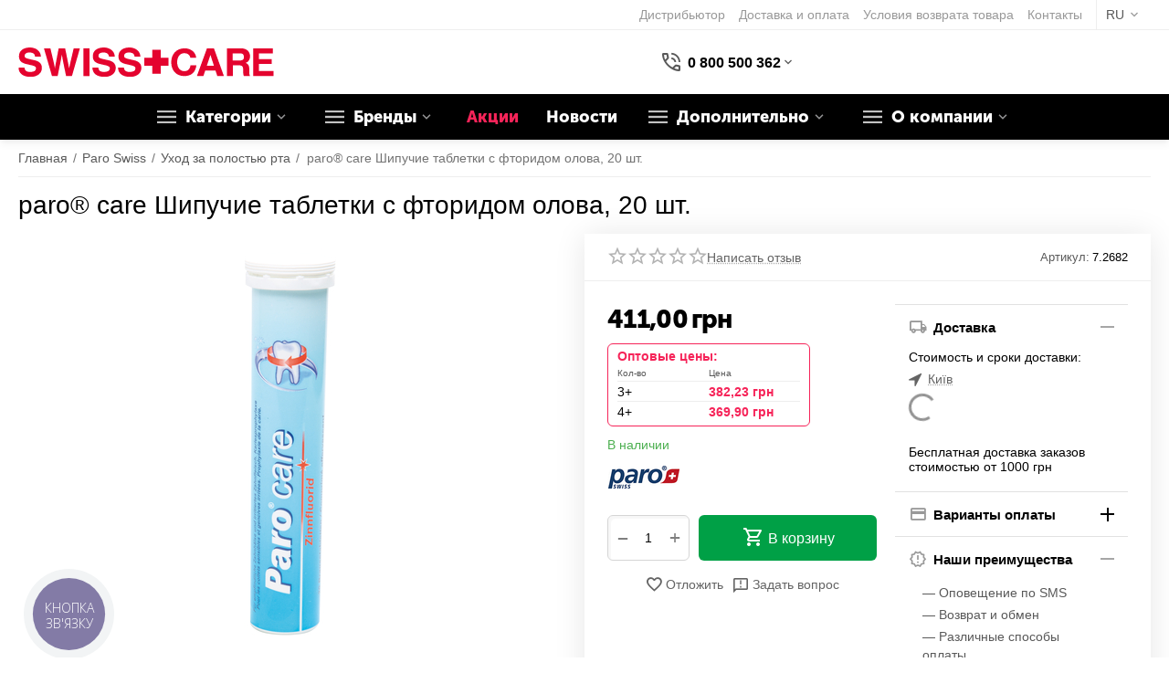

--- FILE ---
content_type: text/html; charset=utf-8
request_url: https://swisscare.com.ua/paro-swiss/uhod-za-polostyu-rta/product-1166/
body_size: 30104
content:
<!DOCTYPE html>
<html 
class=" sticky-top-panel "    lang="ru"
    dir="ltr"
    class=" "
>
<head>
<title>paro® care Шипучие таблетки с фторидом олова, 20 шт. | SWISSCARE.COM.UA</title>
<base href="https://swisscare.com.ua/" />
<meta http-equiv="Content-Type" content="text/html; charset=utf-8" data-ca-mode="" />
<meta name="viewport" content="initial-scale=1.0, width=device-width" />
<meta name="description" content="paro® care Шипучие таблетки с фторидом олова, 20 шт.: 100% оригинал, лучшая цена, бесплатная доставка*. Заказывайте!" />

    <meta name="keywords" content="paro CARE Шипучие таблетки с фторидом олова, фторид олова" />

<meta name="format-detection" content="telephone=no">

            <link rel="canonical" href="https://swisscare.com.ua/paro-swiss/uhod-za-polostyu-rta/product-1166/" />    
                        
    <link title="RU" dir="ltr" type="text/html" rel="alternate" hreflang="x-default" href="https://swisscare.com.ua/paro-swiss/uhod-za-polostyu-rta/product-1166/" />
    <link title="RU" dir="ltr" type="text/html" rel="alternate" hreflang="ru" href="https://swisscare.com.ua/paro-swiss/uhod-za-polostyu-rta/product-1166/" />
    <link title="UA" dir="ltr" type="text/html" rel="alternate" hreflang="uk" href="https://swisscare.com.ua/uk/paro-swiss/uhod-za-polostyu-rta/product-1166/" />

    <!-- Inline script moved to the bottom of the page -->
    <meta property="og:type" content="website" />
<meta property="og:locale" content="ru_RU" />
<meta property="og:title" content="paro® care Шипучие таблетки с фторидом олова, 20 шт. | SWISSCARE.COM.UA" />
<meta property="og:description" content="paro® care Шипучие таблетки с фторидом олова, 20 шт.: 100% оригинал, лучшая цена, бесплатная доставка*. Заказывайте!" />
<meta property="og:url" content="https://swisscare.com.ua/paro-swiss/uhod-za-polostyu-rta/product-1166/" />
    <meta property="og:image" content="https://swisscare.com.ua/images/detailed/8/paro_CARE.jpg" />


    <link href="https://swisscare.com.ua/images/logos/11/favicon-1-100x100_srey-7l_0k9f-i4.jpg" rel="shortcut icon" type="image/jpeg" />

<link rel="preconnect" href="https://code-ya.jivosite.com/widget/Bo5TJxp3lF">
<link rel="preconnect" href="https://widgets.binotel.com/getcall/widgets/ct6rq2d0vfussxummoqz"><link rel="preload" crossorigin="anonymous" as="font" href="https://swisscare.com.ua/design/themes/abt__unitheme2/media/custom_fonts/MuseoSansBlack.woff?1764341540" type="font/woff" />
<link type="text/css" rel="stylesheet" href="https://swisscare.com.ua/var/cache/misc/assets/design/themes/abt__unitheme2/css/standalone.331c26fab330f5724d6b4f433356ca3f.css?1764341522" /><script data-no-defer>
    window.lazySizesConfig =  {
        loadMode: 2,
        hFac: 0.42857142857143,
        expand: 350,
        expFactor: 1,
        preloadAfterLoad: false
    };
    document.addEventListener('lazybeforeunveil', function(e){
        let element = e.target;
        var bg = element.getAttribute('data-background-url');
        if(bg){
            var bgImg = $(new Image());
            bgImg.attr('src', bg);
            bgImg.on('load', function () {
                $(element).css({
                    'background-image': "url('" + bg + "')"
                }).removeAttr('data-background-url')
            });
        }
    });
</script>


<!-- Inline script moved to the bottom of the page -->
<noscript>
    <img height="1" width="1" style="display:none"
         src="https://www.facebook.com/tr?id=274554017041214&ev=PageView&noscript=1";
    />
</noscript>

<script data-no-defer>
    window.dataLayer = window.dataLayer || [];
    function gtag() {
        dataLayer.push(arguments);
    }
</script>

<!-- Google tag (gtag.js) -->
<script data-no-defer>
    
    (function(w,d,s,l,i){w[l]=w[l]||[];w[l].push({'gtm.start':
            new Date().getTime(),event:'gtm.js'});var f=d.getElementsByTagName(s)[0],
        j=d.createElement(s),dl=l!='dataLayer'?'&l='+l:'';j.async=true;j.src=
        'https://www.googletagmanager.com/gtm.js?id='+i+dl;f.parentNode.insertBefore(j,f);
    })(window,document,'script','dataLayer','GTM-TRM4P44D');
    
</script>
<!-- End Google Tag Manager -->

<script data-no-defer >
    window.dataLayer = window.dataLayer || [];
    function gtag() {
        dataLayer.push(arguments);
    }
    
                                gtag('set', 'user_id', 0)
            </script>

<!-- Inline script moved to the bottom of the page -->

    <!-- Inline script moved to the bottom of the page -->

<!-- Google Tag Manager -->
<!-- End Google Tag Manager -->
<link rel="preload" href="https://swisscare.com.ua/images/thumbnails/550/450/detailed/8/paro_CARE.jpg" as="image" fetchpriority="high">
</head>

<body>
    <div id="cspn_notices_container_pre">
<!--cspn_notices_container_pre--></div>
    <!-- Google Tag Manager (noscript) -->
    <noscript><iframe src="https://www.googletagmanager.com/ns.html?id=GTM-TRM4P44D"
                      height="0" width="0" style="display:none;visibility:hidden"></iframe></noscript>
    <!-- End Google Tag Manager (noscript) -->
            
        <div class="ty-tygh  " data-ca-element="mainContainer" id="tygh_container">

        <div id="ajax_overlay" class="ty-ajax-overlay"></div>
<div id="ajax_loading_box" class="ty-ajax-loading-box"></div>
        <div class="cm-notification-container notification-container">
</div>
        <div class="ty-helper-container "
                    id="tygh_main_container">
                                             
<div class="tygh-top-panel clearfix">
                <div class="container-fluid  top-grid hidden-phone hidden-tablet">
                                                
                                        
                <div class="container-fluid-row">
<div class="row-fluid ">        <div class="span16 top-links-grid hidden-phone hidden-tablet " >
                    <div class="top-languages hidden-phone hidden-tablet ty-float-right">
                <div class="ut2-languages clearfix" id="languages_151">
                                                            <div class="ty-select-wrapper">
    
    <a class="ty-select-block__a cm-combination" id="sw_select_ru_wrap_language_696bab0ec15f2">
                <span class="ty-select-block__a-item ">RU</span>
        <i class="ty-select-block__arrow ty-icon-down-micro"></i>
    </a>

    <div id="select_ru_wrap_language_696bab0ec15f2" class="ty-select-block cm-popup-box hidden">
        <ul class="cm-select-list ty-select-block__list ty-flags">
                            <li class="ty-select-block__list-item">
                    <a rel="nofollow" href="https://swisscare.com.ua/paro-swiss/uhod-za-polostyu-rta/product-1166/" class="ty-select-block__list-a is-active "  data-ca-name="ru">
                                                RU                    </a>
                </li>
                            <li class="ty-select-block__list-item">
                    <a rel="nofollow" href="https://swisscare.com.ua/uk/paro-swiss/uhod-za-polostyu-rta/product-1166/" class="ty-select-block__list-a  "  data-ca-name="uk">
                                                UA                    </a>
                </li>
                    </ul>
    </div>
</div>
    <!--languages_151--></div>

                    </div><div class="top-quick-links hidden-phone hidden-tablet ty-float-right">
                    

        <div class="ty-text-links-wrapper">
        <span id="sw_text_links_1108" class="ty-text-links-btn cm-combination visible-phone">
            <span
        class="ty-icon ty-icon-short-list"
                                    ></span>

            <span
        class="ty-icon ty-icon-down-micro ty-text-links-btn__arrow"
                                    ></span>

        </span>
    
        <ul id="text_links_1108" class="ty-text-links  cm-popup-box ty-text-links_show_inline"><li class="ty-text-links__item ty-level-0  ty-text-links__item--inline"><a class="ty-text-links__a ty-text-links__a--level-0  ty-text-links__a--inline" href="https://swisstrade.com.ua/" target="_blank">Дистрибьютор</a></li><li class="ty-text-links__item ty-level-0  ty-text-links__item--inline ty-quick-menu__delivery"><a class="ty-text-links__a ty-text-links__a--level-0  ty-text-links__a--inline" href="https://swisscare.com.ua/oplata-i-dostavka/">Доставка и оплата</a></li><li class="ty-text-links__item ty-level-0  ty-text-links__item--inline"><a class="ty-text-links__a ty-text-links__a--level-0  ty-text-links__a--inline" href="https://swisscare.com.ua/vozvrat/">Условия возврата товара</a></li><li class="ty-text-links__item ty-level-0  ty-text-links__item--inline ty-quick-menu__contacts"><a class="ty-text-links__a ty-text-links__a--level-0  ty-text-links__a--inline" href="https://swisscare.com.ua/contacts/">Контакты</a></li></ul>

        </div>
    
                    </div>
            </div>
</div>
    </div>    
        </div>
    

</div>

<div class="tygh-header clearfix">
                <div class="container-fluid  header-grid light-header v2">
                                                
                <div class="container-fluid-row">
<div class="row-fluid ">        <div class="span16 top-menu-grid " >
                    <div class="row-fluid ">        <div class="span4 top-logo " >
                    <div class="top-logo ">
                

<div class="ty-logo-container">
    
        <a href="https://swisscare.com.ua/" title="">
            <img src="images/logos/10/Swiss+Care_logo.svg" border="0" alt="Swiss+Care" width="322" height="44" >
        </a>
    </div>

                    </div>
            </div>

                                        
            
        <div class="span12 top-search " >
                    <div class="ty-wysiwyg-content"  data-ca-live-editor-object-id="0" data-ca-live-editor-object-type=""><div class="ut2-pn">
    <div class="ut2-pn__wrap cm-combination" id="sw_dropdown_1096">
        <div class="ut2-pn__icon">&nbsp;</div>
        <div class="ut2-pn__items">
            <a href="javascript:void(0);"><bdi>0 800 500 362</bdi></a>
        </div>
        <div class="ut2-pn__expand_icon"><i class="ut2-icon-outline-expand_more"></i></div>
    </div>
    <div id="dropdown_1096" class="ut2-pn__items-full ty-dropdown-box__content cm-popup-box hidden" style="display:none;">
        <a href="javascript:void(0);" data-ca-external-click-id="sw_dropdown_1096" rel="nofollow" class="cm-external-click cm-combination ut2-btn-close hidden"><i class="ut2-icon-baseline-close"></i></a>
        <div class="ut2-pn__items">
                        <p>
                <a href="tel:0800500362"><bdi>0 800 500 362</bdi></a>
                <!-- Edit work time -->
                <small>Пн-Пт 9.00 - 22.00</small>
                <small>Сб-Вс 10.00 - 16.30</small>
            </p>
            
            
            <span class="ut2-pn__call_request">    



    
    
    <a id="opener_call_request_1096"
        class="cm-dialog-opener cm-dialog-auto-size "
         href="#"        data-ca-target-id="content_call_request_1096"
                data-ca-dialog-title="Заказать обратный звонок"        
        rel="nofollow"
    >
                <bdi >Заказать обратный звонок</bdi>
            </a>


<div class="hidden" id="content_call_request_1096" title="Заказать обратный звонок">
        <div id="call_request_1096">

<form name="call_requests_form_main" id="form_call_request_1096" action="https://swisscare.com.ua/" method="post" class="cm-ajax cm-ajax-full-render cm-processing-personal-data" data-ca-processing-personal-data-without-click="true" >
    
<input type="hidden" name="result_ids" value="call_request_1096" />
<input type="hidden" name="return_url" value="index.php?sl=ru&amp;dispatch=products.view&amp;product_id=87" />
<input type="hidden" name="company_id" value="" />


<div class="ty-control-group">
    <label class="ty-control-group__title" for="call_data_call_request_1096_name">Ваше имя</label>
    <input id="call_data_call_request_1096_name" size="50" class="ty-input-text-full" type="text" name="call_data[name]" value="" />
</div>

<div class="ty-control-group">
    <label for="call_data_call_request_1096_phone" class="ty-control-group__title cm-mask-phone-label cm-required">Телефон</label>
    <input id="call_data_call_request_1096_phone" class="ty-input-text-full cm-mask-phone ty-inputmask-bdi" size="50" type="text" name="call_data[phone]" value="" data-enable-custom-mask="true" />
</div>


    <div class="ty-control-group">
        <label for="call_data_call_request_1096_convenient_time_from" class="ty-control-group__title">Удобное время</label>
        <bdi>
            <input id="call_data_call_request_1096_convenient_time_from" class="ty-input-text cm-cr-mask-time" size="6" type="text" name="call_data[time_from]" value="" placeholder="09:00" /> -
            <input id="call_data_call_request_1096_convenient_time_to" class="ty-input-text cm-cr-mask-time" size="6" type="text" name="call_data[time_to]" value="" placeholder="20:00" />
        </bdi>
    </div>


                                    <div class="captcha ty-control-group">
                <label for="recaptcha_696bab0ec35c2" class="cm-required cm-recaptcha ty-captcha__label">Антибот</label>
                <div id="recaptcha_696bab0ec35c2" class="cm-recaptcha"></div>
            </div>
            

<div class="cm-block-add-subscribe">
</div>

<div class="buttons-container">
        
     <button  class="ty-btn__primary ty-btn__big cm-form-dialog-closer ty-btn ty-btn" type="submit" name="dispatch[call_requests.request]" ><span><bdi>Отправить</bdi></span></button>

</div>

<input type="hidden" name="security_hash" class="cm-no-hide-input" value="f1715aa408a2582d5b884f71ae9c5537" /></form>

<!--call_request_1096--></div>

</div>
</span>
            <hr>
            <!-- Edit Social links -->
            <div class="ut2-social-links">
                <a target="_blank" href="https://www.facebook.com/swisscareua/"><i class="ut2-icon-facebook"></i></a>
                <a target="_blank" href="https://www.youtube.com/user/swisstradechannel/videos "><i class="ut2-icon-youtube"></i></a>
                <a target="_blank" href="https://www.instagram.com/swisscare24/ "><i class="ut2-icon-instagram"></i></a>
            </div>

                        <p>
                <small>Email</small>
                <a href="/cdn-cgi/l/email-protection#375e5951587744405e444443455653521954585a194256" style="font-weight:normal;font-size: inherit;"><span class="__cf_email__" data-cfemail="82ebece4edc2f1f5ebf1f1f6f0e3e6e7ace1edefacf7e3">[email&#160;protected]</span></a>
            </p>
            
                        <p>
                <small>Адрес</small>
                <div>Украина, Київ, вул. Велика Васильківська, 41 Б</div>
            </p>
                    </div>
    </div>
</div></div>
            </div>
</div>
            </div>
</div>
    </div>                                        
                <div class="container-fluid-row container-fluid-row-full-width second-header-grid top-menu-grid hidden-phone hidden-tablet">
<div class="row-fluid ">        <div class="span16 " >
                    <div class="row-fluid ">        <div class="span16 r-h-menu hidden-phone hidden-tablet " >
                    <div class="hidden-phone hidden-tablet ">
                
<style>
    :root {
        --ut2-vertical-menu-block-height: 550px;
    }
</style>

<div class="ut2-h__menu"><div class="ty-menu__wrapper"><a href="javascript:void(0);" onclick="$(this).next().toggleClass('view');$(this).toggleClass('open');" class="ty-menu__menu-btn m-button"><i class="ut2-icon-outline-menu"></i></a><ul class="ty-menu__items cm-responsive-menu"><li class="ty-menu__item cm-menu-item-responsive" data-subitems-count="8" data-settings-cols="5"><a class="ty-menu__item-toggle visible-phone cm-responsive-menu-toggle"><i class="ut2-icon-outline-expand_more"></i></a><a href="javascript:void(0)" class="ty-menu__item-link a-first-lvl childs"><span><span>Категории                                </span>
	                        </span>
	                    </a>

                                                    <div class="ty-menu__submenu" id="topmenu_109_1101_d41d8cd98f00b204e9800998ecf8427e">
                                                                    

            <div class="ty-menu__submenu-items cm-responsive-menu-submenu row-filling " data-cols-count="5" style="min-height: var(--ut2-vertical-menu-block-height)">

            
            <div style="min-height: var(--ut2-vertical-menu-block-height)">
                                    <div class="ty-menu__submenu-col" style="width:20%;">
                        <div class="second-lvl" data-elem-index="0">
                                                        
                            <div class="ty-menu__submenu-item-header">
                                <a href="https://swisscare.com.ua/uhod-za-polostyu-rta-ru-2/" class="ty-menu__submenu-link ">
                                                                        <span class="v-center">
                                        Уход за полостью рта                                    </span>
                                </a>
                                                            </div>

                            <span class="ty-menu__item-toggle visible-phone cm-responsive-menu-toggle"><i class="ut2-icon-outline-expand_more"></i></span>
                                                            <div class="ty-menu__submenu ">
                                                                                                                        <div class="ty-menu__submenu-list  hiddenCol cm-responsive-menu-submenu" data-cols-count="5" style="--menu-items:4;">
                                                                                                                                                                                                                                                        <div class="ty-menu__submenu-item">
                                                        <a href="https://swisscare.com.ua/uhod-za-polostyu-rta-ru-2/zubnye-schetki/"  class="ty-menu__submenu-link" title="">
                                                        <span class="v-center">
                                                            Зубные щетки                                                        </span>
                                                        </a>
                                                    </div>
                                                                                                                                                        <div class="ty-menu__submenu-item">
                                                        <a href="https://swisscare.com.ua/uhod-za-polostyu-rta-ru-2/zubnye-pasty-i-geli/"  class="ty-menu__submenu-link" title="">
                                                        <span class="v-center">
                                                            Зубные пасты и гели                                                        </span>
                                                        </a>
                                                    </div>
                                                                                                                                                        <div class="ty-menu__submenu-item">
                                                        <a href="https://swisscare.com.ua/uhod-za-polostyu-rta-ru-2/opolaskivateli-i-sprei/"  class="ty-menu__submenu-link" title="">
                                                        <span class="v-center">
                                                            Ополаскиватели и спреи                                                        </span>
                                                        </a>
                                                    </div>
                                                                                                                                                        <div class="ty-menu__submenu-item">
                                                        <a href="https://swisscare.com.ua/uhod-za-polostyu-rta-ru-2/mezhzubnye-schetki-ershiki-zubochistki/"  class="ty-menu__submenu-link" title="">
                                                        <span class="v-center">
                                                            Межзубные щетки, зубочистки                                                        </span>
                                                        </a>
                                                    </div>
                                                                                                                                                        <div class="ty-menu__submenu-item">
                                                        <a href="https://swisscare.com.ua/uhod-za-polostyu-rta-ru-2/zubnye-niti-flossy-floss-zubochistki/"  class="ty-menu__submenu-link" title="">
                                                        <span class="v-center">
                                                            Зубные нити (флоссы), флосс-зубочистки                                                        </span>
                                                        </a>
                                                    </div>
                                                                                                                                                        <div class="ty-menu__submenu-item">
                                                        <a href="https://swisscare.com.ua/uhod-za-polostyu-rta-ru-2/ochistka-yazyka/"  class="ty-menu__submenu-link" title="">
                                                        <span class="v-center">
                                                            Очистка языка                                                        </span>
                                                        </a>
                                                    </div>
                                                                                                                                                        <div class="ty-menu__submenu-item">
                                                        <a href="https://swisscare.com.ua/uhod-za-polostyu-rta-ru-2/irrigatory-i-smennye-nasadki/"  class="ty-menu__submenu-link" title="">
                                                        <span class="v-center">
                                                            Ирригаторы и сменные насадки                                                        </span>
                                                        </a>
                                                    </div>
                                                                                                                                                        <div class="ty-menu__submenu-item">
                                                        <a href="https://swisscare.com.ua/uhod-za-polostyu-rta-ru-2/kapy-dlya-ftorirovaniya-zubov/"  class="ty-menu__submenu-link" title="">
                                                        <span class="v-center">
                                                            Капы для фторирования зубов                                                        </span>
                                                        </a>
                                                    </div>
                                                                                                                                                        <div class="ty-menu__submenu-item">
                                                        <a href="https://swisscare.com.ua/uhod-za-polostyu-rta-ru-2/ledency-dlya-gorla-i-polosti-rta/"  class="ty-menu__submenu-link" title="">
                                                        <span class="v-center">
                                                            Леденцы для горла и полости рта                                                        </span>
                                                        </a>
                                                    </div>
                                                                                                                                                        <div class="ty-menu__submenu-item">
                                                        <a href="https://swisscare.com.ua/uhod-za-polostyu-rta-ru-2/zhevatelnaya-rezinka-i-ledency-s-ksilitolom/"  class="ty-menu__submenu-link" title="">
                                                        <span class="v-center">
                                                            Жевательные резинки и леденцы с ксилитолом                                                        </span>
                                                        </a>
                                                    </div>
                                                                                                                                                        <div class="ty-menu__submenu-item">
                                                        <a href="https://swisscare.com.ua/uhod-za-polostyu-rta-ru-2/otbelivanie-zubov/"  class="ty-menu__submenu-link" title="">
                                                        <span class="v-center">
                                                            Отбеливание зубов                                                        </span>
                                                        </a>
                                                    </div>
                                                                                                                                                        <div class="ty-menu__submenu-item">
                                                        <a href="https://swisscare.com.ua/uhod-za-polostyu-rta-ru-2/detskaya-produkciya/"  class="ty-menu__submenu-link" title="">
                                                        <span class="v-center">
                                                            Детская продукция                                                        </span>
                                                        </a>
                                                    </div>
                                                                                                                                                        <div class="ty-menu__submenu-item">
                                                        <a href="https://swisscare.com.ua/uhod-za-polostyu-rta-ru-2/indikaciya-naleta/"  class="ty-menu__submenu-link" title="">
                                                        <span class="v-center">
                                                            Индикация налета                                                        </span>
                                                        </a>
                                                    </div>
                                                                                                                                                        <div class="ty-menu__submenu-item">
                                                        <a href="https://swisscare.com.ua/uhod-za-polostyu-rta-ru-2/kapy-ot-nochnogo-skrezheta-zubami-bruksizma/"  class="ty-menu__submenu-link" title="">
                                                        <span class="v-center">
                                                            Капы от ночного скрежета зубами (бруксизма)                                                        </span>
                                                        </a>
                                                    </div>
                                                                                                                                                        <div class="ty-menu__submenu-item">
                                                        <a href="https://swisscare.com.ua/uhod-za-polostyu-rta-ru-2/skalery-i-ochistiteli/"  class="ty-menu__submenu-link" title="">
                                                        <span class="v-center">
                                                            Скалеры и очистители                                                        </span>
                                                        </a>
                                                    </div>
                                                                                                                                                        <div class="ty-menu__submenu-item">
                                                        <a href="https://swisscare.com.ua/uhod-za-polostyu-rta-ru-2/ekstrennaya-pomosch/"  class="ty-menu__submenu-link" title="">
                                                        <span class="v-center">
                                                            Экстренная помощь                                                        </span>
                                                        </a>
                                                    </div>
                                                                                                                                                        <div class="ty-menu__submenu-item">
                                                        <a href="https://swisscare.com.ua/uhod-za-polostyu-rta-ru-2/nabory/"  class="ty-menu__submenu-link" title="">
                                                        <span class="v-center">
                                                            Наборы                                                        </span>
                                                        </a>
                                                    </div>
                                                                                                
                                            </div>
                                                                                                                            <a href="javascript:void(0);" onMouseOver="$(this).prev().addClass('view');$(this).addClass('hidden');" class="ut2-more" title=""><span>Еще</span></a>
                                                                                                                                                </div>
                                                    </div>
                    </div>
                                    <div class="ty-menu__submenu-col" style="width:20%;">
                        <div class="second-lvl" data-elem-index="1">
                                                        
                            <div class="ty-menu__submenu-item-header">
                                <a href="https://swisscare.com.ua/uhod-za-ortodonticheskimi-konstrukciyami/" class="ty-menu__submenu-link ">
                                                                        <span class="v-center">
                                        Уход за ортодонтическими аппаратами и зубными протезами                                    </span>
                                </a>
                                                            </div>

                            <span class="ty-menu__item-toggle visible-phone cm-responsive-menu-toggle"><i class="ut2-icon-outline-expand_more"></i></span>
                                                            <div class="ty-menu__submenu ">
                                                                                                                        <div class="ty-menu__submenu-list  hiddenCol cm-responsive-menu-submenu" data-cols-count="5" style="--menu-items:4;">
                                                                                                                                                                                                                                                        <div class="ty-menu__submenu-item">
                                                        <a href="https://swisscare.com.ua/uhod-za-ortodonticheskimi-konstrukciyami/schetki-elektricheskie-i-aksessuary/"  class="ty-menu__submenu-link" title="">
                                                        <span class="v-center">
                                                            Щетки электрические и аксессуары                                                        </span>
                                                        </a>
                                                    </div>
                                                                                                                                                        <div class="ty-menu__submenu-item">
                                                        <a href="https://swisscare.com.ua/uhod-za-ortodonticheskimi-konstrukciyami/irrigatory-i-aksessuary/"  class="ty-menu__submenu-link" title="">
                                                        <span class="v-center">
                                                            Ирригаторы и аксессуары                                                        </span>
                                                        </a>
                                                    </div>
                                                                                                                                                        <div class="ty-menu__submenu-item">
                                                        <a href="https://swisscare.com.ua/uhod-za-ortodonticheskimi-konstrukciyami/schetki-dlya-ortodonticheskih-konstrukciy/"  class="ty-menu__submenu-link" title="">
                                                        <span class="v-center">
                                                            Щетки для ортодонтических аппаратов                                                        </span>
                                                        </a>
                                                    </div>
                                                                                                                                                        <div class="ty-menu__submenu-item">
                                                        <a href="https://swisscare.com.ua/uhod-za-ortodonticheskimi-konstrukciyami/ershiki-dlya-srednih-promezhutkov-diametr-ot-3-do-5-mm/"  class="ty-menu__submenu-link" title="">
                                                        <span class="v-center">
                                                            Межзубные щетки для средних промежутков (диаметр от 3 до 5 мм)                                                        </span>
                                                        </a>
                                                    </div>
                                                                                                                                                        <div class="ty-menu__submenu-item">
                                                        <a href="https://swisscare.com.ua/uhod-za-ortodonticheskimi-konstrukciyami/ershiki-dlya-shirokih-promezhutkov-bolee-5-mm/"  class="ty-menu__submenu-link" title="">
                                                        <span class="v-center">
                                                            Межзубные щетки для широких промежутков (более 5 мм)                                                        </span>
                                                        </a>
                                                    </div>
                                                                                                                                                        <div class="ty-menu__submenu-item">
                                                        <a href="https://swisscare.com.ua/uhod-za-ortodonticheskimi-konstrukciyami/derzhateli-dlya-ershikov-monopuchkovye-schetki/"  class="ty-menu__submenu-link" title="">
                                                        <span class="v-center">
                                                            Держатели для межзубных щеткок, монопучковые щетки                                                        </span>
                                                        </a>
                                                    </div>
                                                                                                                                                        <div class="ty-menu__submenu-item">
                                                        <a href="https://swisscare.com.ua/uhod-za-ortodonticheskimi-konstrukciyami/schetki-dlya-zubnyh-protezov/"  class="ty-menu__submenu-link" title="">
                                                        <span class="v-center">
                                                            Щетки для зубных протезов                                                        </span>
                                                        </a>
                                                    </div>
                                                                                                                                                        <div class="ty-menu__submenu-item">
                                                        <a href="https://swisscare.com.ua/uhod-za-ortodonticheskimi-konstrukciyami/vosk-dlya-breketov/"  class="ty-menu__submenu-link" title="">
                                                        <span class="v-center">
                                                            Воск для брекетов                                                        </span>
                                                        </a>
                                                    </div>
                                                                                                                                                        <div class="ty-menu__submenu-item">
                                                        <a href="https://swisscare.com.ua/uhod-za-ortodonticheskimi-konstrukciyami/flossy-dlya-ortodonticheskih-konstrukciy/"  class="ty-menu__submenu-link" title="">
                                                        <span class="v-center">
                                                            Флоссы для ортодонтических аппаратов                                                        </span>
                                                        </a>
                                                    </div>
                                                                                                                                                        <div class="ty-menu__submenu-item">
                                                        <a href="https://swisscare.com.ua/uhod-za-ortodonticheskimi-konstrukciyami/sredstva-dlya-ochistki-zubnyh-protezov/"  class="ty-menu__submenu-link" title="">
                                                        <span class="v-center">
                                                            Средства для очистки зубных протезов                                                        </span>
                                                        </a>
                                                    </div>
                                                                                                                                                        <div class="ty-menu__submenu-item">
                                                        <a href="https://swisscare.com.ua/uhod-za-ortodonticheskimi-konstrukciyami/sredstva-dlya-fiksacii-zubnyh-protezov/"  class="ty-menu__submenu-link" title="">
                                                        <span class="v-center">
                                                            Средства для фиксации зубных протезов                                                        </span>
                                                        </a>
                                                    </div>
                                                                                                                                                        <div class="ty-menu__submenu-item">
                                                        <a href="https://swisscare.com.ua/uhod-za-ortodonticheskimi-konstrukciyami/futlyary-dlya-hraneniya-ortodonticheskih-apparatov/"  class="ty-menu__submenu-link" title="">
                                                        <span class="v-center">
                                                            Футляры для хранения ортодонтических аппаратов и зубных протезов                                                        </span>
                                                        </a>
                                                    </div>
                                                                                                                                                        <div class="ty-menu__submenu-item">
                                                        <a href="https://swisscare.com.ua/uhod-za-ortodonticheskimi-konstrukciyami/nabory/"  class="ty-menu__submenu-link" title="">
                                                        <span class="v-center">
                                                            Наборы                                                        </span>
                                                        </a>
                                                    </div>
                                                                                                
                                            </div>
                                                                                                                            <a href="javascript:void(0);" onMouseOver="$(this).prev().addClass('view');$(this).addClass('hidden');" class="ut2-more" title=""><span>Еще</span></a>
                                                                                                                                                </div>
                                                    </div>
                    </div>
                                    <div class="ty-menu__submenu-col" style="width:20%;">
                        <div class="second-lvl" data-elem-index="2">
                                                        
                            <div class="ty-menu__submenu-item-header">
                                <a href="https://swisscare.com.ua/uhod-za-telom-ru/" class="ty-menu__submenu-link ">
                                                                        <span class="v-center">
                                        Уход за телом                                    </span>
                                </a>
                                                            </div>

                            <span class="ty-menu__item-toggle visible-phone cm-responsive-menu-toggle"><i class="ut2-icon-outline-expand_more"></i></span>
                                                            <div class="ty-menu__submenu ">
                                                                                                                        <div class="ty-menu__submenu-list  hiddenCol cm-responsive-menu-submenu" data-cols-count="5" style="--menu-items:4;">
                                                                                                                                                                                                                                                        <div class="ty-menu__submenu-item">
                                                        <a href="https://swisscare.com.ua/uhod-za-telom-ru/uhod-za-telom-ru/"  class="ty-menu__submenu-link" title="">
                                                        <span class="v-center">
                                                            Уход за телом и руками                                                        </span>
                                                        </a>
                                                    </div>
                                                                                                                                                        <div class="ty-menu__submenu-item">
                                                        <a href="https://swisscare.com.ua/uhod-za-telom-ru/uhod-za-volosami/"  class="ty-menu__submenu-link" title="">
                                                        <span class="v-center">
                                                            Уход за волосами                                                        </span>
                                                        </a>
                                                    </div>
                                                                                                                                                        <div class="ty-menu__submenu-item">
                                                        <a href="https://swisscare.com.ua/uhod-za-telom-ru/uhod-za-licom-balzamy/"  class="ty-menu__submenu-link" title="">
                                                        <span class="v-center">
                                                            Уход за лицом (бальзамы)                                                        </span>
                                                        </a>
                                                    </div>
                                                                                                                                                        <div class="ty-menu__submenu-item">
                                                        <a href="https://swisscare.com.ua/uhod-za-telom-ru/uhod-za-gubami-lechenie-gerpesa/"  class="ty-menu__submenu-link" title="">
                                                        <span class="v-center">
                                                            Уход за губами (лечение герпеса)                                                        </span>
                                                        </a>
                                                    </div>
                                                                                                                                                        <div class="ty-menu__submenu-item">
                                                        <a href="https://swisscare.com.ua/uhod-za-telom-ru/uhod-za-telom/"  class="ty-menu__submenu-link" title="">
                                                        <span class="v-center">
                                                            Футляры для бритв                                                        </span>
                                                        </a>
                                                    </div>
                                                                                                
                                            </div>
                                                                                                                            <a href="javascript:void(0);" onMouseOver="$(this).prev().addClass('view');$(this).addClass('hidden');" class="ut2-more" title=""><span>Еще</span></a>
                                                                                                                                                </div>
                                                    </div>
                    </div>
                                    <div class="ty-menu__submenu-col" style="width:20%;">
                        <div class="second-lvl" data-elem-index="3">
                                                        
                            <div class="ty-menu__submenu-item-header no-items">
                                <a href="https://swisscare.com.ua/uhod-za-nosovymi-pazuhami/" class="ty-menu__submenu-link ">
                                                                        <span class="v-center">
                                        Уход за носовыми пазухами                                    </span>
                                </a>
                                                            </div>

                            
                                                    </div>
                    </div>
                                    <div class="ty-menu__submenu-col" style="width:20%;">
                        <div class="second-lvl" data-elem-index="4">
                                                        
                            <div class="ty-menu__submenu-item-header no-items">
                                <a href="https://swisscare.com.ua/sredstva-individualnoy-zaschity/" class="ty-menu__submenu-link ">
                                                                        <span class="v-center">
                                        Средства индивидуальной защиты                                    </span>
                                </a>
                                                            </div>

                            
                                                    </div>
                    </div>
                                    <div class="ty-menu__submenu-col" style="width:20%;">
                        <div class="second-lvl" data-elem-index="5">
                                                        
                            <div class="ty-menu__submenu-item-header no-items">
                                <a href="https://swisscare.com.ua/dezinficiruyuschie-sredstva/" class="ty-menu__submenu-link ">
                                                                        <span class="v-center">
                                        Дезинфицирующие средства                                    </span>
                                </a>
                                                            </div>

                            
                                                    </div>
                    </div>
                                    <div class="ty-menu__submenu-col" style="width:20%;">
                        <div class="second-lvl" data-elem-index="6">
                                                        
                            <div class="ty-menu__submenu-item-header no-items">
                                <a href="https://swisscare.com.ua/professionalnaya-stomatologicheskaya-produkciya/" class="ty-menu__submenu-link ">
                                                                        <span class="v-center">
                                         Профессиональная стоматологическая продукция                                    </span>
                                </a>
                                                            </div>

                            
                                                    </div>
                    </div>
                                    <div class="ty-menu__submenu-col" style="width:20%;">
                        <div class="second-lvl" data-elem-index="7">
                                                        
                            <div class="ty-menu__submenu-item-header">
                                <a href="https://swisscare.com.ua/probnaya-i-demonstracionnaya-produkciya/" class="ty-menu__submenu-link ">
                                                                        <span class="v-center">
                                        Пробная и демонстрационная продукция                                    </span>
                                </a>
                                                            </div>

                            <span class="ty-menu__item-toggle visible-phone cm-responsive-menu-toggle"><i class="ut2-icon-outline-expand_more"></i></span>
                                                            <div class="ty-menu__submenu ">
                                                                                                                        <div class="ty-menu__submenu-list cm-responsive-menu-submenu" data-cols-count="5" >
                                                                                                                                                                                                                                                        <div class="ty-menu__submenu-item">
                                                        <a href="https://swisscare.com.ua/probnaya-i-demonstracionnaya-produkciya/probnaya-produkciya/"  class="ty-menu__submenu-link" title="">
                                                        <span class="v-center">
                                                            Пробная продукция                                                        </span>
                                                        </a>
                                                    </div>
                                                                                                                                                        <div class="ty-menu__submenu-item">
                                                        <a href="https://swisscare.com.ua/probnaya-i-demonstracionnaya-produkciya/demonstracionnaya-i-podarochnaya-produkciya/"  class="ty-menu__submenu-link" title="">
                                                        <span class="v-center">
                                                            Демонстрационная  продукция                                                        </span>
                                                        </a>
                                                    </div>
                                                                                                
                                            </div>
                                                                                                                                                                                        </div>
                                                    </div>
                    </div>
                                            </div>

                                </div>
    
                            </div>
                                            </li>
                <li class="ty-menu__item cm-menu-item-responsive" data-subitems-count="20" data-settings-cols="5"><a class="ty-menu__item-toggle visible-phone cm-responsive-menu-toggle"><i class="ut2-icon-outline-expand_more"></i></a><a href="javascript:void(0)" class="ty-menu__item-link a-first-lvl childs"><span><span>Бренды                                </span>
	                        </span>
	                    </a>

                                                    <div class="ty-menu__submenu" id="topmenu_109_1101_d41d8cd98f00b204e9800998ecf8427e">
                                                                    

            <div class="ty-menu__submenu-items cm-responsive-menu-submenu row-filling " data-cols-count="5" style="min-height: var(--ut2-vertical-menu-block-height)">

            
            <div style="min-height: var(--ut2-vertical-menu-block-height)">
                                    <div class="ty-menu__submenu-col" style="width:20%;">
                        <div class="second-lvl" data-elem-index="0">
                                                        
                            <div class="ty-menu__submenu-item-header no-items">
                                <a href="https://swisscare.com.ua/3m/" class="ty-menu__submenu-link ">
                                                                        <span class="v-center">
                                        3M                                    </span>
                                </a>
                                                            </div>

                            
                                                    </div>
                    </div>
                                    <div class="ty-menu__submenu-col" style="width:20%;">
                        <div class="second-lvl" data-elem-index="1">
                                                        
                            <div class="ty-menu__submenu-item-header">
                                <a href="https://swisscare.com.ua/bode/" class="ty-menu__submenu-link ">
                                                                        <span class="v-center">
                                        Bode                                    </span>
                                </a>
                                                            </div>

                            <span class="ty-menu__item-toggle visible-phone cm-responsive-menu-toggle"><i class="ut2-icon-outline-expand_more"></i></span>
                                                            <div class="ty-menu__submenu ">
                                                                                                                        <div class="ty-menu__submenu-list  hiddenCol cm-responsive-menu-submenu" data-cols-count="5" style="--menu-items:4;">
                                                                                                                                                                                                                                                        <div class="ty-menu__submenu-item">
                                                        <a href="https://swisscare.com.ua/bode/dezinfekciya-ruk/"  class="ty-menu__submenu-link" title="">
                                                        <span class="v-center">
                                                            Дезинфекция рук                                                        </span>
                                                        </a>
                                                    </div>
                                                                                                                                                        <div class="ty-menu__submenu-item">
                                                        <a href="https://swisscare.com.ua/bode/dezinfekciya-kozhi/"  class="ty-menu__submenu-link" title="">
                                                        <span class="v-center">
                                                            Дезинфекция кожи                                                        </span>
                                                        </a>
                                                    </div>
                                                                                                                                                        <div class="ty-menu__submenu-item">
                                                        <a href="https://swisscare.com.ua/bode/dezinfekciya-instrumentov/"  class="ty-menu__submenu-link" title="">
                                                        <span class="v-center">
                                                            Дезинфекция инструментов                                                        </span>
                                                        </a>
                                                    </div>
                                                                                                                                                        <div class="ty-menu__submenu-item">
                                                        <a href="https://swisscare.com.ua/bode/dezinfekciya-poverhnostey/"  class="ty-menu__submenu-link" title="">
                                                        <span class="v-center">
                                                            Дезинфекция поверхностей                                                        </span>
                                                        </a>
                                                    </div>
                                                                                                                                                        <div class="ty-menu__submenu-item">
                                                        <a href="https://swisscare.com.ua/bode/oborudovanie-dlya-dezinfekcii/"  class="ty-menu__submenu-link" title="">
                                                        <span class="v-center">
                                                            Оборудование для дезинфекции                                                        </span>
                                                        </a>
                                                    </div>
                                                                                                
                                            </div>
                                                                                                                            <a href="javascript:void(0);" onMouseOver="$(this).prev().addClass('view');$(this).addClass('hidden');" class="ut2-more" title=""><span>Еще</span></a>
                                                                                                                                                </div>
                                                    </div>
                    </div>
                                    <div class="ty-menu__submenu-col" style="width:20%;">
                        <div class="second-lvl" data-elem-index="2">
                                                        
                            <div class="ty-menu__submenu-item-header">
                                <a href="https://swisscare.com.ua/caries-monsters-fighters/" class="ty-menu__submenu-link ">
                                                                        <span class="v-center">
                                        Caries Monsters Fighters                                    </span>
                                </a>
                                                            </div>

                            <span class="ty-menu__item-toggle visible-phone cm-responsive-menu-toggle"><i class="ut2-icon-outline-expand_more"></i></span>
                                                            <div class="ty-menu__submenu ">
                                                                                                                        <div class="ty-menu__submenu-list cm-responsive-menu-submenu" data-cols-count="5" >
                                                                                                                                                                                                                                                        <div class="ty-menu__submenu-item">
                                                        <a href="https://swisscare.com.ua/caries-monsters-fighters/startovyy-paket/"  class="ty-menu__submenu-link" title="">
                                                        <span class="v-center">
                                                            Стартовый пакет                                                        </span>
                                                        </a>
                                                    </div>
                                                                                                                                                        <div class="ty-menu__submenu-item">
                                                        <a href="https://swisscare.com.ua/caries-monsters-fighters/kniga/"  class="ty-menu__submenu-link" title="">
                                                        <span class="v-center">
                                                            Книги                                                        </span>
                                                        </a>
                                                    </div>
                                                                                                                                                        <div class="ty-menu__submenu-item">
                                                        <a href="https://swisscare.com.ua/caries-monsters-fighters/futbolki/"  class="ty-menu__submenu-link" title="">
                                                        <span class="v-center">
                                                            Футболки                                                        </span>
                                                        </a>
                                                    </div>
                                                                                                
                                            </div>
                                                                                                                                                                                        </div>
                                                    </div>
                    </div>
                                    <div class="ty-menu__submenu-col" style="width:20%;">
                        <div class="second-lvl" data-elem-index="3">
                                                        
                            <div class="ty-menu__submenu-item-header">
                                <a href="https://swisscare.com.ua/dentek/" class="ty-menu__submenu-link ">
                                                                        <span class="v-center">
                                        DenTek                                    </span>
                                </a>
                                                            </div>

                            <span class="ty-menu__item-toggle visible-phone cm-responsive-menu-toggle"><i class="ut2-icon-outline-expand_more"></i></span>
                                                            <div class="ty-menu__submenu ">
                                                                                                                        <div class="ty-menu__submenu-list  hiddenCol cm-responsive-menu-submenu" data-cols-count="5" style="--menu-items:4;">
                                                                                                                                                                                                                                                        <div class="ty-menu__submenu-item">
                                                        <a href="https://swisscare.com.ua/dentek/floss-zubochistki/"  class="ty-menu__submenu-link" title="">
                                                        <span class="v-center">
                                                            Флосс-зубочистки                                                        </span>
                                                        </a>
                                                    </div>
                                                                                                                                                        <div class="ty-menu__submenu-item">
                                                        <a href="https://swisscare.com.ua/dentek/nochnye-stomatologicheskie-kapy/"  class="ty-menu__submenu-link" title="">
                                                        <span class="v-center">
                                                            Ночные стоматологические капы                                                        </span>
                                                        </a>
                                                    </div>
                                                                                                                                                        <div class="ty-menu__submenu-item">
                                                        <a href="https://swisscare.com.ua/dentek/mezhzubnye-schetki/"  class="ty-menu__submenu-link" title="">
                                                        <span class="v-center">
                                                            Межзубные щетки                                                        </span>
                                                        </a>
                                                    </div>
                                                                                                                                                        <div class="ty-menu__submenu-item">
                                                        <a href="https://swisscare.com.ua/dentek/zubochistki/"  class="ty-menu__submenu-link" title="">
                                                        <span class="v-center">
                                                            Зубочистки                                                        </span>
                                                        </a>
                                                    </div>
                                                                                                                                                        <div class="ty-menu__submenu-item">
                                                        <a href="https://swisscare.com.ua/dentek/ochistiteli-yazyka/"  class="ty-menu__submenu-link" title="">
                                                        <span class="v-center">
                                                            Очистители языка                                                        </span>
                                                        </a>
                                                    </div>
                                                                                                                                                        <div class="ty-menu__submenu-item">
                                                        <a href="https://swisscare.com.ua/dentek/produkciya-po-uhodu-za-polostyu-rta-dlya-oblegcheniya-boli/"  class="ty-menu__submenu-link" title="">
                                                        <span class="v-center">
                                                            Продукция по уходу за полостью рта для облегчения боли                                                        </span>
                                                        </a>
                                                    </div>
                                                                                                                                                        <div class="ty-menu__submenu-item">
                                                        <a href="https://swisscare.com.ua/dentek/produkciya-po-uhodu-za-polostyu-rta-dlya-detey/"  class="ty-menu__submenu-link" title="">
                                                        <span class="v-center">
                                                            Продукция по уходу за полостью рта для детей                                                        </span>
                                                        </a>
                                                    </div>
                                                                                                                                                        <div class="ty-menu__submenu-item">
                                                        <a href="https://swisscare.com.ua/dentek/produkciya-po-uhodu-za-polostyu-rta-dlya-puteshestviy/"  class="ty-menu__submenu-link" title="">
                                                        <span class="v-center">
                                                            Продукция по уходу за полостью рта, для путешествий                                                        </span>
                                                        </a>
                                                    </div>
                                                                                                                                                        <div class="ty-menu__submenu-item">
                                                        <a href="https://swisscare.com.ua/dentek/skalery-i-ochistiteli/"  class="ty-menu__submenu-link" title="">
                                                        <span class="v-center">
                                                            Скалеры и очистители                                                        </span>
                                                        </a>
                                                    </div>
                                                                                                                                                        <div class="ty-menu__submenu-item">
                                                        <a href="https://swisscare.com.ua/dentek/prezentacionnaya-produkciya/"  class="ty-menu__submenu-link" title="">
                                                        <span class="v-center">
                                                            Презентационная продукция                                                        </span>
                                                        </a>
                                                    </div>
                                                                                                
                                            </div>
                                                                                                                            <a href="javascript:void(0);" onMouseOver="$(this).prev().addClass('view');$(this).addClass('hidden');" class="ut2-more" title=""><span>Еще</span></a>
                                                                                                                                                </div>
                                                    </div>
                    </div>
                                    <div class="ty-menu__submenu-col" style="width:20%;">
                        <div class="second-lvl" data-elem-index="4">
                                                        
                            <div class="ty-menu__submenu-item-header">
                                <a href="https://swisscare.com.ua/dochem/" class="ty-menu__submenu-link ">
                                                                        <span class="v-center">
                                        Dochem                                    </span>
                                </a>
                                                            </div>

                            <span class="ty-menu__item-toggle visible-phone cm-responsive-menu-toggle"><i class="ut2-icon-outline-expand_more"></i></span>
                                                            <div class="ty-menu__submenu ">
                                                                                                                        <div class="ty-menu__submenu-list  hiddenCol cm-responsive-menu-submenu" data-cols-count="5" style="--menu-items:4;">
                                                                                                                                                                                                                                                        <div class="ty-menu__submenu-item">
                                                        <a href="https://swisscare.com.ua/dochem/individualnaya-zaschita/"  class="ty-menu__submenu-link" title="">
                                                        <span class="v-center">
                                                            Индивидуальная защита                                                        </span>
                                                        </a>
                                                    </div>
                                                                                                                                                        <div class="ty-menu__submenu-item">
                                                        <a href="https://swisscare.com.ua/dochem/barernaya-zaschita/"  class="ty-menu__submenu-link" title="">
                                                        <span class="v-center">
                                                            Барьерная защита                                                        </span>
                                                        </a>
                                                    </div>
                                                                                                                                                        <div class="ty-menu__submenu-item">
                                                        <a href="https://swisscare.com.ua/dochem/osmotr-i-lechenie/"  class="ty-menu__submenu-link" title="">
                                                        <span class="v-center">
                                                            Осмотр и лечение                                                        </span>
                                                        </a>
                                                    </div>
                                                                                                                                                        <div class="ty-menu__submenu-item">
                                                        <a href="https://swisscare.com.ua/dochem/profilakticheskie-sredstva/"  class="ty-menu__submenu-link" title="">
                                                        <span class="v-center">
                                                            Профилактические средства                                                        </span>
                                                        </a>
                                                    </div>
                                                                                                                                                        <div class="ty-menu__submenu-item">
                                                        <a href="https://swisscare.com.ua/dochem/ortodonticheskaya-produkciya/"  class="ty-menu__submenu-link" title="">
                                                        <span class="v-center">
                                                            Ортодонтическая продукция                                                        </span>
                                                        </a>
                                                    </div>
                                                                                                                                                        <div class="ty-menu__submenu-item">
                                                        <a href="https://swisscare.com.ua/dochem/sterilizaciya/"  class="ty-menu__submenu-link" title="">
                                                        <span class="v-center">
                                                            Стерилизация                                                        </span>
                                                        </a>
                                                    </div>
                                                                                                
                                            </div>
                                                                                                                            <a href="javascript:void(0);" onMouseOver="$(this).prev().addClass('view');$(this).addClass('hidden');" class="ut2-more" title=""><span>Еще</span></a>
                                                                                                                                                </div>
                                                    </div>
                    </div>
                                    <div class="ty-menu__submenu-col" style="width:20%;">
                        <div class="second-lvl" data-elem-index="5">
                                                        
                            <div class="ty-menu__submenu-item-header">
                                <a href="https://swisscare.com.ua/dr.-barmans/" class="ty-menu__submenu-link ">
                                                                        <span class="v-center">
                                        Dr. Barman's                                    </span>
                                </a>
                                                            </div>

                            <span class="ty-menu__item-toggle visible-phone cm-responsive-menu-toggle"><i class="ut2-icon-outline-expand_more"></i></span>
                                                            <div class="ty-menu__submenu ">
                                                                                                                        <div class="ty-menu__submenu-list cm-responsive-menu-submenu" data-cols-count="5" >
                                                                                                                                                                                                                                                        <div class="ty-menu__submenu-item">
                                                        <a href="https://swisscare.com.ua/dr.-barmans/superbrush/"  class="ty-menu__submenu-link" title="">
                                                        <span class="v-center">
                                                            Superbrush                                                        </span>
                                                        </a>
                                                    </div>
                                                                                                                                                        <div class="ty-menu__submenu-item">
                                                        <a href="https://swisscare.com.ua/dr.-barmans/senior-perio/"  class="ty-menu__submenu-link" title="">
                                                        <span class="v-center">
                                                            Senior / Perio                                                        </span>
                                                        </a>
                                                    </div>
                                                                                                                                                        <div class="ty-menu__submenu-item">
                                                        <a href="https://swisscare.com.ua/dr.-barmans/duopower-replacement-heads/"  class="ty-menu__submenu-link" title="">
                                                        <span class="v-center">
                                                            Duopower / Replacement Heads                                                        </span>
                                                        </a>
                                                    </div>
                                                                                                
                                            </div>
                                                                                                                                                                                        </div>
                                                    </div>
                    </div>
                                    <div class="ty-menu__submenu-col" style="width:20%;">
                        <div class="second-lvl" data-elem-index="6">
                                                        
                            <div class="ty-menu__submenu-item-header no-items">
                                <a href="https://swisscare.com.ua/efferdent/" class="ty-menu__submenu-link ">
                                                                        <span class="v-center">
                                        Efferdent                                    </span>
                                </a>
                                                            </div>

                            
                                                    </div>
                    </div>
                                    <div class="ty-menu__submenu-col" style="width:20%;">
                        <div class="second-lvl" data-elem-index="7">
                                                        
                            <div class="ty-menu__submenu-item-header no-items">
                                <a href="https://swisscare.com.ua/effergrip/" class="ty-menu__submenu-link ">
                                                                        <span class="v-center">
                                        Effergrip                                    </span>
                                </a>
                                                            </div>

                            
                                                    </div>
                    </div>
                                    <div class="ty-menu__submenu-col" style="width:20%;">
                        <div class="second-lvl" data-elem-index="8">
                                                        
                            <div class="ty-menu__submenu-item-header">
                                <a href="https://swisscare.com.ua/faith-in-nature-naturalnyy-uhod-dlya-volos-tela-i-doma-veganskaya-i-ekologichnaya-produkciya/" class="ty-menu__submenu-link ">
                                                                        <span class="v-center">
                                        Faith In Nature                                    </span>
                                </a>
                                                            </div>

                            <span class="ty-menu__item-toggle visible-phone cm-responsive-menu-toggle"><i class="ut2-icon-outline-expand_more"></i></span>
                                                            <div class="ty-menu__submenu ">
                                                                                                                        <div class="ty-menu__submenu-list  hiddenCol cm-responsive-menu-submenu" data-cols-count="5" style="--menu-items:4;">
                                                                                                                                                                                                                                                        <div class="ty-menu__submenu-item">
                                                        <a href="https://swisscare.com.ua/faith-in-nature-naturalnyy-uhod-dlya-volos-tela-i-doma-veganskaya-i-ekologichnaya-produkciya/faith-in-nature-naturalnye-shampuni/"  class="ty-menu__submenu-link" title="">
                                                        <span class="v-center">
                                                            Шампуни                                                        </span>
                                                        </a>
                                                    </div>
                                                                                                                                                        <div class="ty-menu__submenu-item">
                                                        <a href="https://swisscare.com.ua/faith-in-nature-naturalnyy-uhod-dlya-volos-tela-i-doma-veganskaya-i-ekologichnaya-produkciya/kondicionery/"  class="ty-menu__submenu-link" title="">
                                                        <span class="v-center">
                                                            Кондиционеры                                                        </span>
                                                        </a>
                                                    </div>
                                                                                                                                                        <div class="ty-menu__submenu-item">
                                                        <a href="https://swisscare.com.ua/faith-in-nature-naturalnyy-uhod-dlya-volos-tela-i-doma-veganskaya-i-ekologichnaya-produkciya/tverdye-shampuni-i-kondicionery/"  class="ty-menu__submenu-link" title="">
                                                        <span class="v-center">
                                                            Твердые шампуни и кондиционеры                                                        </span>
                                                        </a>
                                                    </div>
                                                                                                                                                        <div class="ty-menu__submenu-item">
                                                        <a href="https://swisscare.com.ua/faith-in-nature-naturalnyy-uhod-dlya-volos-tela-i-doma-veganskaya-i-ekologichnaya-produkciya/maski-dlya-volos/"  class="ty-menu__submenu-link" title="">
                                                        <span class="v-center">
                                                            Маски для волос                                                        </span>
                                                        </a>
                                                    </div>
                                                                                                                                                        <div class="ty-menu__submenu-item">
                                                        <a href="https://swisscare.com.ua/faith-in-nature-naturalnyy-uhod-dlya-volos-tela-i-doma-veganskaya-i-ekologichnaya-produkciya/geli-dlya-dusha/"  class="ty-menu__submenu-link" title="">
                                                        <span class="v-center">
                                                            Гели для душа                                                        </span>
                                                        </a>
                                                    </div>
                                                                                                                                                        <div class="ty-menu__submenu-item">
                                                        <a href="https://swisscare.com.ua/faith-in-nature-naturalnyy-uhod-dlya-volos-tela-i-doma-veganskaya-i-ekologichnaya-produkciya/zhidkoe-mylo-dlya-ruk/"  class="ty-menu__submenu-link" title="">
                                                        <span class="v-center">
                                                            Жидкое мыло для рук                                                        </span>
                                                        </a>
                                                    </div>
                                                                                                                                                        <div class="ty-menu__submenu-item">
                                                        <a href="https://swisscare.com.ua/faith-in-nature-naturalnyy-uhod-dlya-volos-tela-i-doma-veganskaya-i-ekologichnaya-produkciya/tverdoe-mylo/"  class="ty-menu__submenu-link" title="">
                                                        <span class="v-center">
                                                            Твердое мыло                                                        </span>
                                                        </a>
                                                    </div>
                                                                                                                                                        <div class="ty-menu__submenu-item">
                                                        <a href="https://swisscare.com.ua/faith-in-nature-naturalnyy-uhod-dlya-volos-tela-i-doma-veganskaya-i-ekologichnaya-produkciya/losony-dlya-tela/"  class="ty-menu__submenu-link" title="">
                                                        <span class="v-center">
                                                            Лосьоны для тела                                                        </span>
                                                        </a>
                                                    </div>
                                                                                                                                                        <div class="ty-menu__submenu-item">
                                                        <a href="https://swisscare.com.ua/faith-in-nature-naturalnyy-uhod-dlya-volos-tela-i-doma-veganskaya-i-ekologichnaya-produkciya/dozapravka/"  class="ty-menu__submenu-link" title="">
                                                        <span class="v-center">
                                                            Дозаправка                                                        </span>
                                                        </a>
                                                    </div>
                                                                                                                                                        <div class="ty-menu__submenu-item">
                                                        <a href="https://swisscare.com.ua/faith-in-nature-naturalnyy-uhod-dlya-volos-tela-i-doma-veganskaya-i-ekologichnaya-produkciya/aksessuary/"  class="ty-menu__submenu-link" title="">
                                                        <span class="v-center">
                                                            Аксессуары                                                        </span>
                                                        </a>
                                                    </div>
                                                                                                                                                        <div class="ty-menu__submenu-item">
                                                        <a href="https://swisscare.com.ua/faith-in-nature-naturalnyy-uhod-dlya-volos-tela-i-doma-veganskaya-i-ekologichnaya-produkciya/nabory/"  class="ty-menu__submenu-link" title="">
                                                        <span class="v-center">
                                                            Наборы                                                        </span>
                                                        </a>
                                                    </div>
                                                                                                                                                        <div class="ty-menu__submenu-item">
                                                        <a href="https://swisscare.com.ua/faith-in-nature-naturalnyy-uhod-dlya-volos-tela-i-doma-veganskaya-i-ekologichnaya-produkciya/probnaya-produkciya/"  class="ty-menu__submenu-link" title="">
                                                        <span class="v-center">
                                                            Пробная продукция                                                        </span>
                                                        </a>
                                                    </div>
                                                                                                
                                            </div>
                                                                                                                            <a href="javascript:void(0);" onMouseOver="$(this).prev().addClass('view');$(this).addClass('hidden');" class="ut2-more" title=""><span>Еще</span></a>
                                                                                                                                                </div>
                                                    </div>
                    </div>
                                    <div class="ty-menu__submenu-col" style="width:20%;">
                        <div class="second-lvl" data-elem-index="9">
                                                        
                            <div class="ty-menu__submenu-item-header no-items">
                                <a href="https://swisscare.com.ua/ludens/" class="ty-menu__submenu-link ">
                                                                        <span class="v-center">
                                        Luden’s                                    </span>
                                </a>
                                                            </div>

                            
                                                    </div>
                    </div>
                                    <div class="ty-menu__submenu-col" style="width:20%;">
                        <div class="second-lvl" data-elem-index="10">
                                                        
                            <div class="ty-menu__submenu-item-header no-items">
                                <a href="https://swisscare.com.ua/mercator-medical/" class="ty-menu__submenu-link ">
                                                                        <span class="v-center">
                                        Mercator Medical                                    </span>
                                </a>
                                                            </div>

                            
                                                    </div>
                    </div>
                                    <div class="ty-menu__submenu-col" style="width:20%;">
                        <div class="second-lvl" data-elem-index="11">
                                                        
                            <div class="ty-menu__submenu-item-header">
                                <a href="https://swisscare.com.ua/paro-swiss/" class="ty-menu__submenu-link ">
                                                                        <span class="v-center">
                                        Paro Swiss                                    </span>
                                </a>
                                                            </div>

                            <span class="ty-menu__item-toggle visible-phone cm-responsive-menu-toggle"><i class="ut2-icon-outline-expand_more"></i></span>
                                                            <div class="ty-menu__submenu ">
                                                                                                                        <div class="ty-menu__submenu-list cm-responsive-menu-submenu" data-cols-count="5" >
                                                                                                                                                                                                                                                        <div class="ty-menu__submenu-item">
                                                        <a href="https://swisscare.com.ua/paro-swiss/uhod-za-polostyu-rta/"  class="ty-menu__submenu-link" title="">
                                                        <span class="v-center">
                                                            Уход за полостью рта                                                        </span>
                                                        </a>
                                                    </div>
                                                                                                                                                        <div class="ty-menu__submenu-item">
                                                        <a href="https://swisscare.com.ua/paro-swiss/zubnye-schetki/"  class="ty-menu__submenu-link" title="">
                                                        <span class="v-center">
                                                            Зубные щетки                                                        </span>
                                                        </a>
                                                    </div>
                                                                                                                                                        <div class="ty-menu__submenu-item">
                                                        <a href="https://swisscare.com.ua/paro-swiss/mezhzubnaya-chistka/"  class="ty-menu__submenu-link" title="">
                                                        <span class="v-center">
                                                            Межзубная чистка                                                        </span>
                                                        </a>
                                                    </div>
                                                                                                                                                        <div class="ty-menu__submenu-item">
                                                        <a href="https://swisscare.com.ua/paro-swiss/ostalnoe/"  class="ty-menu__submenu-link" title="">
                                                        <span class="v-center">
                                                            Остальное                                                        </span>
                                                        </a>
                                                    </div>
                                                                                                
                                            </div>
                                                                                                                                                                                        </div>
                                                    </div>
                    </div>
                                    <div class="ty-menu__submenu-col" style="width:20%;">
                        <div class="second-lvl" data-elem-index="12">
                                                        
                            <div class="ty-menu__submenu-item-header">
                                <a href="https://swisscare.com.ua/prooral/" class="ty-menu__submenu-link ">
                                                                        <span class="v-center">
                                        Prooral                                    </span>
                                </a>
                                                            </div>

                            <span class="ty-menu__item-toggle visible-phone cm-responsive-menu-toggle"><i class="ut2-icon-outline-expand_more"></i></span>
                                                            <div class="ty-menu__submenu ">
                                                                                                                        <div class="ty-menu__submenu-list cm-responsive-menu-submenu" data-cols-count="5" >
                                                                                                                                                                                                                                                        <div class="ty-menu__submenu-item">
                                                        <a href="https://swisscare.com.ua/prooral/stacionarnyy-irrigator-dlya-polosti-rta/"  class="ty-menu__submenu-link" title="">
                                                        <span class="v-center">
                                                            Стационарные ирригаторы для полости рта                                                        </span>
                                                        </a>
                                                    </div>
                                                                                                                                                        <div class="ty-menu__submenu-item">
                                                        <a href="https://swisscare.com.ua/prooral/portativnyy-irrigator-dlya-polosti-rta/"  class="ty-menu__submenu-link" title="">
                                                        <span class="v-center">
                                                            Портативные ирригаторы для полости рта                                                        </span>
                                                        </a>
                                                    </div>
                                                                                                                                                        <div class="ty-menu__submenu-item">
                                                        <a href="https://swisscare.com.ua/prooral/zvukovaya-zubnaya-schetka/"  class="ty-menu__submenu-link" title="">
                                                        <span class="v-center">
                                                            Звуковые зубные щетки                                                        </span>
                                                        </a>
                                                    </div>
                                                                                                                                                        <div class="ty-menu__submenu-item">
                                                        <a href="https://swisscare.com.ua/prooral/detskie-zvukovye-zubnye-schetki/"  class="ty-menu__submenu-link" title="">
                                                        <span class="v-center">
                                                            Детские звуковые зубные щетки                                                        </span>
                                                        </a>
                                                    </div>
                                                                                                
                                            </div>
                                                                                                                                                                                        </div>
                                                    </div>
                    </div>
                                    <div class="ty-menu__submenu-col" style="width:20%;">
                        <div class="second-lvl" data-elem-index="13">
                                                        
                            <div class="ty-menu__submenu-item-header">
                                <a href="https://swisscare.com.ua/smilekit/" class="ty-menu__submenu-link ">
                                                                        <span class="v-center">
                                        SmileKit                                    </span>
                                </a>
                                                            </div>

                            <span class="ty-menu__item-toggle visible-phone cm-responsive-menu-toggle"><i class="ut2-icon-outline-expand_more"></i></span>
                                                            <div class="ty-menu__submenu ">
                                                                                                                        <div class="ty-menu__submenu-list  hiddenCol cm-responsive-menu-submenu" data-cols-count="5" style="--menu-items:4;">
                                                                                                                                                                                                                                                        <div class="ty-menu__submenu-item">
                                                        <a href="https://swisscare.com.ua/smilekit/fluoride-zubnye-pasty-s-raznymi-vkusami/"  class="ty-menu__submenu-link" title="">
                                                        <span class="v-center">
                                                            Fluoride+ Зубные пасты с разными вкусами                                                        </span>
                                                        </a>
                                                    </div>
                                                                                                                                                        <div class="ty-menu__submenu-item">
                                                        <a href="https://swisscare.com.ua/smilekit/pap-otbelivanie-zubov/"  class="ty-menu__submenu-link" title="">
                                                        <span class="v-center">
                                                            PAP+ Отбеливание зубов                                                        </span>
                                                        </a>
                                                    </div>
                                                                                                                                                        <div class="ty-menu__submenu-item">
                                                        <a href="https://swisscare.com.ua/smilekit/nhpro-uhod-za-emalyu-zubnaya-pasta/"  class="ty-menu__submenu-link" title="">
                                                        <span class="v-center">
                                                            NHpro Уход за эмалью Зубная паста                                                        </span>
                                                        </a>
                                                    </div>
                                                                                                                                                        <div class="ty-menu__submenu-item">
                                                        <a href="https://swisscare.com.ua/smilekit/v34-korrektor-cveta-i-glostik-blesk-dlya-zubov/"  class="ty-menu__submenu-link" title="">
                                                        <span class="v-center">
                                                            V34 Корректор цвета и Glostik блеск для зубов                                                        </span>
                                                        </a>
                                                    </div>
                                                                                                                                                        <div class="ty-menu__submenu-item">
                                                        <a href="https://swisscare.com.ua/smilekit/bambukovaya-zubnaya-schetka/"  class="ty-menu__submenu-link" title="">
                                                        <span class="v-center">
                                                            Бамбуковая зубная щетка                                                        </span>
                                                        </a>
                                                    </div>
                                                                                                
                                            </div>
                                                                                                                            <a href="javascript:void(0);" onMouseOver="$(this).prev().addClass('view');$(this).addClass('hidden');" class="ut2-more" title=""><span>Еще</span></a>
                                                                                                                                                </div>
                                                    </div>
                    </div>
                                    <div class="ty-menu__submenu-col" style="width:20%;">
                        <div class="second-lvl" data-elem-index="14">
                                                        
                            <div class="ty-menu__submenu-item-header">
                                <a href="https://swisscare.com.ua/steripod/" class="ty-menu__submenu-link ">
                                                                        <span class="v-center">
                                        Steripod                                    </span>
                                </a>
                                                            </div>

                            <span class="ty-menu__item-toggle visible-phone cm-responsive-menu-toggle"><i class="ut2-icon-outline-expand_more"></i></span>
                                                            <div class="ty-menu__submenu ">
                                                                                                                        <div class="ty-menu__submenu-list cm-responsive-menu-submenu" data-cols-count="5" >
                                                                                                                                                                                                                                                        <div class="ty-menu__submenu-item">
                                                        <a href="https://swisscare.com.ua/steripod/steripod-zaschitnyy-chehol-dlya-britvy-s-cinkovoy-antikorroziynoy-poloskoy/"  class="ty-menu__submenu-link" title="">
                                                        <span class="v-center">
                                                            Steripod Защитный чехол для бритвы с цинковой антикоррозийной полоской                                                        </span>
                                                        </a>
                                                    </div>
                                                                                                
                                            </div>
                                                                                                                                                                                        </div>
                                                    </div>
                    </div>
                                    <div class="ty-menu__submenu-col" style="width:20%;">
                        <div class="second-lvl" data-elem-index="15">
                                                        
                            <div class="ty-menu__submenu-item-header no-items">
                                <a href="https://swisscare.com.ua/the-doctors/" class="ty-menu__submenu-link ">
                                                                        <span class="v-center">
                                        The Doctor’s                                    </span>
                                </a>
                                                            </div>

                            
                                                    </div>
                    </div>
                                    <div class="ty-menu__submenu-col" style="width:20%;">
                        <div class="second-lvl" data-elem-index="16">
                                                        
                            <div class="ty-menu__submenu-item-header no-items">
                                <a href="https://swisscare.com.ua/unex/" class="ty-menu__submenu-link ">
                                                                        <span class="v-center">
                                        Unex                                    </span>
                                </a>
                                                            </div>

                            
                                                    </div>
                    </div>
                                    <div class="ty-menu__submenu-col" style="width:20%;">
                        <div class="second-lvl" data-elem-index="17">
                                                        
                            <div class="ty-menu__submenu-item-header">
                                <a href="https://swisscare.com.ua/wild-pharma/" class="ty-menu__submenu-link ">
                                                                        <span class="v-center">
                                        Wild Pharma                                    </span>
                                </a>
                                                            </div>

                            <span class="ty-menu__item-toggle visible-phone cm-responsive-menu-toggle"><i class="ut2-icon-outline-expand_more"></i></span>
                                                            <div class="ty-menu__submenu ">
                                                                                                                        <div class="ty-menu__submenu-list  hiddenCol cm-responsive-menu-submenu" data-cols-count="5" style="--menu-items:4;">
                                                                                                                                                                                                                                                        <div class="ty-menu__submenu-item">
                                                        <a href="https://swisscare.com.ua/wild-pharma/emofluor/"  class="ty-menu__submenu-link" title="">
                                                        <span class="v-center">
                                                            EMOFLUOR                                                        </span>
                                                        </a>
                                                    </div>
                                                                                                                                                        <div class="ty-menu__submenu-item">
                                                        <a href="https://swisscare.com.ua/wild-pharma/emoform/"  class="ty-menu__submenu-link" title="">
                                                        <span class="v-center">
                                                            EMOFORM                                                        </span>
                                                        </a>
                                                    </div>
                                                                                                                                                        <div class="ty-menu__submenu-item">
                                                        <a href="https://swisscare.com.ua/wild-pharma/tebodont/"  class="ty-menu__submenu-link" title="">
                                                        <span class="v-center">
                                                            TEBODONT                                                        </span>
                                                        </a>
                                                    </div>
                                                                                                                                                        <div class="ty-menu__submenu-item">
                                                        <a href="https://swisscare.com.ua/wild-pharma/emofresh/"  class="ty-menu__submenu-link" title="">
                                                        <span class="v-center">
                                                            EMOFRESH                                                        </span>
                                                        </a>
                                                    </div>
                                                                                                                                                        <div class="ty-menu__submenu-item">
                                                        <a href="https://swisscare.com.ua/wild-pharma/emoform-vspomogatelnaya-produkciya/"  class="ty-menu__submenu-link" title="">
                                                        <span class="v-center">
                                                            EMOFORM Вспомогательная продукция                                                        </span>
                                                        </a>
                                                    </div>
                                                                                                                                                        <div class="ty-menu__submenu-item">
                                                        <a href="https://swisscare.com.ua/wild-pharma/emofresh-uvl.-dlya-polosti-rta/"  class="ty-menu__submenu-link" title="">
                                                        <span class="v-center">
                                                            EMOFRESH Увл. для полости рта                                                        </span>
                                                        </a>
                                                    </div>
                                                                                                                                                        <div class="ty-menu__submenu-item">
                                                        <a href="https://swisscare.com.ua/wild-pharma/depurdent/"  class="ty-menu__submenu-link" title="">
                                                        <span class="v-center">
                                                            DEPURDENT                                                        </span>
                                                        </a>
                                                    </div>
                                                                                                                                                        <div class="ty-menu__submenu-item">
                                                        <a href="https://swisscare.com.ua/wild-pharma/emoform-actifluor/"  class="ty-menu__submenu-link" title="">
                                                        <span class="v-center">
                                                            EMOFORM actifluor                                                        </span>
                                                        </a>
                                                    </div>
                                                                                                                                                        <div class="ty-menu__submenu-item">
                                                        <a href="https://swisscare.com.ua/wild-pharma/ecosym/"  class="ty-menu__submenu-link" title="">
                                                        <span class="v-center">
                                                            ECOSYM                                                        </span>
                                                        </a>
                                                    </div>
                                                                                                                                                        <div class="ty-menu__submenu-item">
                                                        <a href="https://swisscare.com.ua/wild-pharma/ceralba/"  class="ty-menu__submenu-link" title="">
                                                        <span class="v-center">
                                                            CERALBA                                                        </span>
                                                        </a>
                                                    </div>
                                                                                                                                                        <div class="ty-menu__submenu-item">
                                                        <a href="https://swisscare.com.ua/wild-pharma/dolofresh/"  class="ty-menu__submenu-link" title="">
                                                        <span class="v-center">
                                                            DOLOFRESH                                                        </span>
                                                        </a>
                                                    </div>
                                                                                                                                                        <div class="ty-menu__submenu-item">
                                                        <a href="https://swisscare.com.ua/wild-pharma/dispenser/"  class="ty-menu__submenu-link" title="">
                                                        <span class="v-center">
                                                            Диспенсеры                                                        </span>
                                                        </a>
                                                    </div>
                                                                                                                                                        <div class="ty-menu__submenu-item">
                                                        <a href="https://swisscare.com.ua/wild-pharma/prezentacionnaya-produkciya/"  class="ty-menu__submenu-link" title="">
                                                        <span class="v-center">
                                                            Демонстрационная продукция                                                        </span>
                                                        </a>
                                                    </div>
                                                                                                
                                            </div>
                                                                                                                            <a href="javascript:void(0);" onMouseOver="$(this).prev().addClass('view');$(this).addClass('hidden');" class="ut2-more" title=""><span>Еще</span></a>
                                                                                                                                                </div>
                                                    </div>
                    </div>
                                    <div class="ty-menu__submenu-col" style="width:20%;">
                        <div class="second-lvl" data-elem-index="18">
                                                        
                            <div class="ty-menu__submenu-item-header">
                                <a href="https://swisscare.com.ua/xlear/" class="ty-menu__submenu-link ">
                                                                        <span class="v-center">
                                        Xlear                                    </span>
                                </a>
                                                            </div>

                            <span class="ty-menu__item-toggle visible-phone cm-responsive-menu-toggle"><i class="ut2-icon-outline-expand_more"></i></span>
                                                            <div class="ty-menu__submenu ">
                                                                                                                        <div class="ty-menu__submenu-list cm-responsive-menu-submenu" data-cols-count="5" >
                                                                                                                                                                                                                                                        <div class="ty-menu__submenu-item">
                                                        <a href="https://swisscare.com.ua/xlear/xlear-uhod-za-sinusami/"  class="ty-menu__submenu-link" title="">
                                                        <span class="v-center">
                                                            Xlear уход за синусами                                                        </span>
                                                        </a>
                                                    </div>
                                                                                                                                                        <div class="ty-menu__submenu-item">
                                                        <a href="https://swisscare.com.ua/xlear/spry-zaschita-zubov/"  class="ty-menu__submenu-link" title="">
                                                        <span class="v-center">
                                                            Spry защита зубов                                                        </span>
                                                        </a>
                                                    </div>
                                                                                                
                                            </div>
                                                                                                                                                                                        </div>
                                                    </div>
                    </div>
                                    <div class="ty-menu__submenu-col" style="width:20%;">
                        <div class="second-lvl" data-elem-index="19">
                                                        
                            <div class="ty-menu__submenu-item-header no-items">
                                <a href="https://swisscare.com.ua/nabory-swiss-care/" class="ty-menu__submenu-link ">
                                                                        <span class="v-center">
                                        Наборы Swiss Care                                    </span>
                                </a>
                                                            </div>

                            
                                                    </div>
                    </div>
                                            </div>

                                </div>
    
                            </div>
                                            </li>
                <li class="ty-menu__item ty-menu__item-nodrop cm-menu-item-responsive color-red" data-subitems-count="0" data-settings-cols="5"><a href="/promotions" class="ty-menu__item-link a-first-lvl"><span><span>Акции                                </span>
	                        </span>
	                    </a>

                                            </li>
                <li class="ty-menu__item ty-menu__item-nodrop cm-menu-item-responsive" data-subitems-count="0" data-settings-cols="5"><a href="https://swisscare.com.ua/novosti/" class="ty-menu__item-link a-first-lvl"><span><span>Новости                                </span>
	                        </span>
	                    </a>

                                            </li>
                <li class="ty-menu__item cm-menu-item-responsive" data-subitems-count="11" data-settings-cols="5"><a class="ty-menu__item-toggle visible-phone cm-responsive-menu-toggle"><i class="ut2-icon-outline-expand_more"></i></a><a href="javascript:void(0)" class="ty-menu__item-link a-first-lvl childs"><span><span>Дополнительно                                </span>
	                        </span>
	                    </a>

                                                    <div class="ty-menu__submenu" id="topmenu_109_1101_d41d8cd98f00b204e9800998ecf8427e">
                                                                    

            <div class="ty-menu__submenu-items cm-responsive-menu-submenu row-filling " data-cols-count="5" style="min-height: var(--ut2-vertical-menu-block-height)">

            
            <div style="min-height: var(--ut2-vertical-menu-block-height)">
                                    <div class="ty-menu__submenu-col" style="width:20%;">
                        <div class="second-lvl" data-elem-index="0">
                                                        
                            <div class="ty-menu__submenu-item-header no-items">
                                <a href="https://swisscare.com.ua/dopolnitelno/caries-monster-fighters/" class="ty-menu__submenu-link ">
                                                                        <span class="v-center">
                                        Caries Monster Fighters                                    </span>
                                </a>
                                                            </div>

                            
                                                    </div>
                    </div>
                                    <div class="ty-menu__submenu-col" style="width:20%;">
                        <div class="second-lvl" data-elem-index="1">
                                                        
                            <div class="ty-menu__submenu-item-header">
                                <a href="https://swisscare.com.ua/dopolnitelno/dentek/" class="ty-menu__submenu-link ">
                                                                        <span class="v-center">
                                        DenTek                                    </span>
                                </a>
                                                            </div>

                            <span class="ty-menu__item-toggle visible-phone cm-responsive-menu-toggle"><i class="ut2-icon-outline-expand_more"></i></span>
                                                            <div class="ty-menu__submenu ">
                                                                                                                        <div class="ty-menu__submenu-list cm-responsive-menu-submenu" data-cols-count="5" >
                                                                                                                                                                                                                                                        <div class="ty-menu__submenu-item">
                                                        <a href="https://swisscare.com.ua/dopolnitelno/dentek/o-kompanii/"  class="ty-menu__submenu-link" title="">
                                                        <span class="v-center">
                                                            О компании                                                        </span>
                                                        </a>
                                                    </div>
                                                                                                                                                        <div class="ty-menu__submenu-item">
                                                        <a href="https://swisscare.com.ua/dopolnitelno/dentek/dopolnitelnaya-informaciya/"  class="ty-menu__submenu-link" title="">
                                                        <span class="v-center">
                                                            Дополнительная информация                                                        </span>
                                                        </a>
                                                    </div>
                                                                                                
                                            </div>
                                                                                                                                                                                        </div>
                                                    </div>
                    </div>
                                    <div class="ty-menu__submenu-col" style="width:20%;">
                        <div class="second-lvl" data-elem-index="2">
                                                        
                            <div class="ty-menu__submenu-item-header no-items">
                                <a href="https://swisscare.com.ua/dopolnitelno/dochem/" class="ty-menu__submenu-link ">
                                                                        <span class="v-center">
                                        Dochem                                    </span>
                                </a>
                                                            </div>

                            
                                                    </div>
                    </div>
                                    <div class="ty-menu__submenu-col" style="width:20%;">
                        <div class="second-lvl" data-elem-index="3">
                                                        
                            <div class="ty-menu__submenu-item-header">
                                <a href="https://swisscare.com.ua/dopolnitelno/dr.-barmans/" class="ty-menu__submenu-link ">
                                                                        <span class="v-center">
                                        Dr. Barman's                                    </span>
                                </a>
                                                            </div>

                            <span class="ty-menu__item-toggle visible-phone cm-responsive-menu-toggle"><i class="ut2-icon-outline-expand_more"></i></span>
                                                            <div class="ty-menu__submenu ">
                                                                                                                        <div class="ty-menu__submenu-list cm-responsive-menu-submenu" data-cols-count="5" >
                                                                                                                                                                                                                                                        <div class="ty-menu__submenu-item">
                                                        <a href="https://swisscare.com.ua/dopolnitelno/dr.-barmans/katalogi-produkcii/"  class="ty-menu__submenu-link" title="">
                                                        <span class="v-center">
                                                            Каталоги продукции                                                        </span>
                                                        </a>
                                                    </div>
                                                                                                                                                        <div class="ty-menu__submenu-item">
                                                        <a href="https://swisscare.com.ua/dopolnitelno/dr.-barmans/o-kompanii/"  class="ty-menu__submenu-link" title="">
                                                        <span class="v-center">
                                                            О компании                                                        </span>
                                                        </a>
                                                    </div>
                                                                                                
                                            </div>
                                                                                                                                                                                        </div>
                                                    </div>
                    </div>
                                    <div class="ty-menu__submenu-col" style="width:20%;">
                        <div class="second-lvl" data-elem-index="4">
                                                        
                            <div class="ty-menu__submenu-item-header">
                                <a href="https://swisscare.com.ua/dopolnitelno/paro-swiss/" class="ty-menu__submenu-link ">
                                                                        <span class="v-center">
                                        Paro Swiss                                    </span>
                                </a>
                                                            </div>

                            <span class="ty-menu__item-toggle visible-phone cm-responsive-menu-toggle"><i class="ut2-icon-outline-expand_more"></i></span>
                                                            <div class="ty-menu__submenu ">
                                                                                                                        <div class="ty-menu__submenu-list cm-responsive-menu-submenu" data-cols-count="5" >
                                                                                                                                                                                                                                                        <div class="ty-menu__submenu-item">
                                                        <a href="https://swisscare.com.ua/dopolnitelno/paro-swiss/katalogi-produkcii/"  class="ty-menu__submenu-link" title="">
                                                        <span class="v-center">
                                                            Каталоги продукции                                                        </span>
                                                        </a>
                                                    </div>
                                                                                                                                                        <div class="ty-menu__submenu-item">
                                                        <a href="https://swisscare.com.ua/dopolnitelno/paro-swiss/video-prezentacii/"  class="ty-menu__submenu-link" title="">
                                                        <span class="v-center">
                                                            Видео презентации                                                        </span>
                                                        </a>
                                                    </div>
                                                                                                                                                        <div class="ty-menu__submenu-item">
                                                        <a href="https://swisscare.com.ua/dopolnitelno/paro-swiss/o-kompanii/"  class="ty-menu__submenu-link" title="">
                                                        <span class="v-center">
                                                            О компании                                                        </span>
                                                        </a>
                                                    </div>
                                                                                                
                                            </div>
                                                                                                                                                                                        </div>
                                                    </div>
                    </div>
                                    <div class="ty-menu__submenu-col" style="width:20%;">
                        <div class="second-lvl" data-elem-index="5">
                                                        
                            <div class="ty-menu__submenu-item-header">
                                <a href="dopolnitelno/prooral/katalogi-produkcii/" class="ty-menu__submenu-link ">
                                                                        <span class="v-center">
                                        Prooral                                    </span>
                                </a>
                                                            </div>

                            <span class="ty-menu__item-toggle visible-phone cm-responsive-menu-toggle"><i class="ut2-icon-outline-expand_more"></i></span>
                                                            <div class="ty-menu__submenu ">
                                                                                                                        <div class="ty-menu__submenu-list cm-responsive-menu-submenu" data-cols-count="5" >
                                                                                                                                                                                                                                                        <div class="ty-menu__submenu-item">
                                                        <a href="https://swisscare.com.ua/dopolnitelno/prooral/katalogi-produkcii/"  class="ty-menu__submenu-link" title="">
                                                        <span class="v-center">
                                                            Каталоги продукции                                                        </span>
                                                        </a>
                                                    </div>
                                                                                                                                                        <div class="ty-menu__submenu-item">
                                                        <a href="https://swisscare.com.ua/dopolnitelno/prooral/video-prezentacii/"  class="ty-menu__submenu-link" title="">
                                                        <span class="v-center">
                                                            Видео презентации                                                        </span>
                                                        </a>
                                                    </div>
                                                                                                
                                            </div>
                                                                                                                                                                                        </div>
                                                    </div>
                    </div>
                                    <div class="ty-menu__submenu-col" style="width:20%;">
                        <div class="second-lvl" data-elem-index="6">
                                                        
                            <div class="ty-menu__submenu-item-header">
                                <a href="https://swisscare.com.ua/dopolnitelno/smilekit/" class="ty-menu__submenu-link ">
                                                                        <span class="v-center">
                                        SmileKit                                    </span>
                                </a>
                                                            </div>

                            <span class="ty-menu__item-toggle visible-phone cm-responsive-menu-toggle"><i class="ut2-icon-outline-expand_more"></i></span>
                                                            <div class="ty-menu__submenu ">
                                                                                                                        <div class="ty-menu__submenu-list cm-responsive-menu-submenu" data-cols-count="5" >
                                                                                                                                                                                                                                                        <div class="ty-menu__submenu-item">
                                                        <a href="https://swisscare.com.ua/dopolnitelno/smilekit/prezentaciya/"  class="ty-menu__submenu-link" title="">
                                                        <span class="v-center">
                                                            Презентация                                                        </span>
                                                        </a>
                                                    </div>
                                                                                                                                                        <div class="ty-menu__submenu-item">
                                                        <a href="https://swisscare.com.ua/dopolnitelno/smilekit/kak-rabotaet-otbelivanie-zubov/"  class="ty-menu__submenu-link" title="">
                                                        <span class="v-center">
                                                            Как работает отбеливание зубов                                                        </span>
                                                        </a>
                                                    </div>
                                                                                                                                                        <div class="ty-menu__submenu-item">
                                                        <a href="https://swisscare.com.ua/dopolnitelno/smilekit/issledovaniya/"  class="ty-menu__submenu-link" title="">
                                                        <span class="v-center">
                                                            Научные исследования                                                        </span>
                                                        </a>
                                                    </div>
                                                                                                
                                            </div>
                                                                                                                                                                                        </div>
                                                    </div>
                    </div>
                                    <div class="ty-menu__submenu-col" style="width:20%;">
                        <div class="second-lvl" data-elem-index="7">
                                                        
                            <div class="ty-menu__submenu-item-header">
                                <a href="https://swisscare.com.ua/dopolnitelno/steripod/" class="ty-menu__submenu-link ">
                                                                        <span class="v-center">
                                        Steripod                                    </span>
                                </a>
                                                            </div>

                            <span class="ty-menu__item-toggle visible-phone cm-responsive-menu-toggle"><i class="ut2-icon-outline-expand_more"></i></span>
                                                            <div class="ty-menu__submenu ">
                                                                                                                        <div class="ty-menu__submenu-list cm-responsive-menu-submenu" data-cols-count="5" >
                                                                                                                                                                                                                                                        <div class="ty-menu__submenu-item">
                                                        <a href="https://swisscare.com.ua/dopolnitelno/steripod/steripod-antibakterialnyy-chehol-dlya-zubnoy-schetki/"  class="ty-menu__submenu-link" title="">
                                                        <span class="v-center">
                                                            Steripod антибактериальный чехол для зубной щетки                                                        </span>
                                                        </a>
                                                    </div>
                                                                                                                                                        <div class="ty-menu__submenu-item">
                                                        <a href="https://swisscare.com.ua/dopolnitelno/steripod/chasto-zadavaemye-voprosy/"  class="ty-menu__submenu-link" title="">
                                                        <span class="v-center">
                                                            Часто задаваемые вопросы                                                        </span>
                                                        </a>
                                                    </div>
                                                                                                                                                        <div class="ty-menu__submenu-item">
                                                        <a href="https://swisscare.com.ua/dopolnitelno/steripod/kratkiy-otchet-o-rezultatah-testirovaniya-steripod/"  class="ty-menu__submenu-link" title="">
                                                        <span class="v-center">
                                                            Краткий отчет о результатах тестирования Steripod                                                        </span>
                                                        </a>
                                                    </div>
                                                                                                
                                            </div>
                                                                                                                                                                                        </div>
                                                    </div>
                    </div>
                                    <div class="ty-menu__submenu-col" style="width:20%;">
                        <div class="second-lvl" data-elem-index="8">
                                                        
                            <div class="ty-menu__submenu-item-header">
                                <a href="https://swisscare.com.ua/dopolnitelno/wild-pharma/katalogi-produkcii/" class="ty-menu__submenu-link ">
                                                                        <span class="v-center">
                                        Wild Pharma                                    </span>
                                </a>
                                                            </div>

                            <span class="ty-menu__item-toggle visible-phone cm-responsive-menu-toggle"><i class="ut2-icon-outline-expand_more"></i></span>
                                                            <div class="ty-menu__submenu ">
                                                                                                                        <div class="ty-menu__submenu-list  hiddenCol cm-responsive-menu-submenu" data-cols-count="5" style="--menu-items:4;">
                                                                                                                                                                                                                                                        <div class="ty-menu__submenu-item">
                                                        <a href="https://swisscare.com.ua/dopolnitelno/wild-pharma/katalogi-produkcii/"  class="ty-menu__submenu-link" title="">
                                                        <span class="v-center">
                                                            Каталоги продукции                                                        </span>
                                                        </a>
                                                    </div>
                                                                                                                                                        <div class="ty-menu__submenu-item">
                                                        <a href="https://swisscare.com.ua/dopolnitelno/wild-pharma/o-kompanii/"  class="ty-menu__submenu-link" title="">
                                                        <span class="v-center">
                                                            О компании                                                        </span>
                                                        </a>
                                                    </div>
                                                                                                                                                        <div class="ty-menu__submenu-item">
                                                        <a href="https://swisscare.com.ua/dopolnitelno/wild-pharma/nauchnye-issledovaniya/"  class="ty-menu__submenu-link" title="">
                                                        <span class="v-center">
                                                            Научные исследования                                                        </span>
                                                        </a>
                                                    </div>
                                                                                                                                                        <div class="ty-menu__submenu-item">
                                                        <a href="https://swisscare.com.ua/dopolnitelno/wild-pharma/prezentaciya/"  class="ty-menu__submenu-link" title="">
                                                        <span class="v-center">
                                                            Презентация                                                        </span>
                                                        </a>
                                                    </div>
                                                                                                                                                        <div class="ty-menu__submenu-item">
                                                        <a href="https://swisscare.com.ua/dopolnitelno/wild-pharma/video-prezentacii/"  class="ty-menu__submenu-link" title="">
                                                        <span class="v-center">
                                                            Видео презентации                                                        </span>
                                                        </a>
                                                    </div>
                                                                                                                                                        <div class="ty-menu__submenu-item">
                                                        <a href="https://swisscare.com.ua/dopolnitelno/wild-pharma/mneniya-specialistov/"  class="ty-menu__submenu-link" title="">
                                                        <span class="v-center">
                                                            Мнения специалистов                                                        </span>
                                                        </a>
                                                    </div>
                                                                                                                                                        <div class="ty-menu__submenu-item">
                                                        <a href="https://swisscare.com.ua/dopolnitelno/wild-pharma/stati/"  class="ty-menu__submenu-link" title="">
                                                        <span class="v-center">
                                                            Статьи                                                        </span>
                                                        </a>
                                                    </div>
                                                                                                
                                            </div>
                                                                                                                            <a href="javascript:void(0);" onMouseOver="$(this).prev().addClass('view');$(this).addClass('hidden');" class="ut2-more" title=""><span>Еще</span></a>
                                                                                                                                                </div>
                                                    </div>
                    </div>
                                    <div class="ty-menu__submenu-col" style="width:20%;">
                        <div class="second-lvl" data-elem-index="9">
                                                        
                            <div class="ty-menu__submenu-item-header">
                                <a href="/dopolnitelno/katalogi-produkcii" class="ty-menu__submenu-link ">
                                                                        <span class="v-center">
                                        Xlear                                    </span>
                                </a>
                                                            </div>

                            <span class="ty-menu__item-toggle visible-phone cm-responsive-menu-toggle"><i class="ut2-icon-outline-expand_more"></i></span>
                                                            <div class="ty-menu__submenu ">
                                                                                                                        <div class="ty-menu__submenu-list cm-responsive-menu-submenu" data-cols-count="5" >
                                                                                                                                                                                                                                                        <div class="ty-menu__submenu-item">
                                                        <a href="/dopolnitelno/katalogi-produkcii"  class="ty-menu__submenu-link" title="">
                                                        <span class="v-center">
                                                            Каталоги продукции                                                        </span>
                                                        </a>
                                                    </div>
                                                                                                
                                            </div>
                                                                                                                                                                                        </div>
                                                    </div>
                    </div>
                                    <div class="ty-menu__submenu-col" style="width:20%;">
                        <div class="second-lvl" data-elem-index="10">
                                                        
                            <div class="ty-menu__submenu-item-header no-items">
                                <a href="https://swisscare.com.ua/dopolnitelno/obschie/" class="ty-menu__submenu-link ">
                                                                        <span class="v-center">
                                        Общие                                    </span>
                                </a>
                                                            </div>

                            
                                                    </div>
                    </div>
                                            </div>

                                </div>
    
                            </div>
                                            </li>
                <li class="ty-menu__item cm-menu-item-responsive" data-subitems-count="5" data-settings-cols="5"><a class="ty-menu__item-toggle visible-phone cm-responsive-menu-toggle"><i class="ut2-icon-outline-expand_more"></i></a><a href="javascript:void(0)" class="ty-menu__item-link a-first-lvl childs"><span><span>О компании                                </span>
	                        </span>
	                    </a>

                                                    <div class="ty-menu__submenu" id="topmenu_109_1101_d41d8cd98f00b204e9800998ecf8427e">
                                                                    

                                                                                                                                <div class="ty-menu__submenu-items ty-menu__submenu-items-simple cm-responsive-menu-submenu  row-filling" data-cols-count="5" style="min-height: var(--ut2-vertical-menu-block-height)">
                    <div class="ty-menu__submenu-item">
        <a class="ty-menu__submenu-link" href="https://swisscare.com.ua/o-kompanii/o-nas/">
                        <span class="v-center">
                О нас            </span>
        </a>
    </div>
        <div class="ty-menu__submenu-item">
        <a class="ty-menu__submenu-link" href="https://swisscare.com.ua/contacts/">
                        <span class="v-center">
                Контакты            </span>
        </a>
    </div>
        <div class="ty-menu__submenu-item">
        <a class="ty-menu__submenu-link" href="https://swisscare.com.ua/o-kompanii/prezentaciya/">
                        <span class="v-center">
                Презентация/Presentation            </span>
        </a>
    </div>
        <div class="ty-menu__submenu-item">
        <a class="ty-menu__submenu-link" href="https://swisscare.com.ua/o-kompanii/pisma-ob-avtorizacii/">
                        <span class="v-center">
                Письма об авторизации            </span>
        </a>
    </div>
        <div class="ty-menu__submenu-item">
        <a class="ty-menu__submenu-link" href="https://swisscare.com.ua/o-kompanii/rekomendovani-cini/">
                        <span class="v-center">
                Рекомендованные цены            </span>
        </a>
    </div>


                    </div>
    
                            </div>
                                            </li>
                                
            </ul>
        </div>
    </div>



<!-- Inline script moved to the bottom of the page -->

                    </div>
            </div>
</div>
            </div>
</div>
    </div>    
        </div>
    

</div>

    <div class="tygh-content clearfix">
                    <div class="container-fluid  content-grid">
                                                
                <div class="container-fluid-row">
<div class="row-fluid ">        <div class="span16 main-content-grid ut2-bottom" >
                    <!-- Inline script moved to the bottom of the page -->



    



<div class="ut2-pb ty-product-block ty-product-detail ty-product-detail ">
    <div class="ut2-breadcrumbs__wrapper">
                    <div id="breadcrumbs_12">

                    <div class="ty-breadcrumbs clearfix">
            <a href="https://swisscare.com.ua/" class="ty-breadcrumbs__a"><bdi>Главная</bdi></a><span class="ty-breadcrumbs__slash">/</span><a href="https://swisscare.com.ua/paro-swiss/" class="ty-breadcrumbs__a"><bdi>Paro Swiss</bdi></a><span class="ty-breadcrumbs__slash">/</span><a href="https://swisscare.com.ua/paro-swiss/uhod-za-polostyu-rta/" class="ty-breadcrumbs__a"><bdi>Уход за полостью рта</bdi></a><span class="ty-breadcrumbs__slash">/</span><span class="ty-breadcrumbs__current"><bdi>paro® care Шипучие таблетки с фторидом олова, 20 шт.</bdi></span>        </div>

                <!-- Inline script moved to the bottom of the page -->
            <!--breadcrumbs_12--></div>        
    </div>
    <div class="ut2-pb__title">
    	    	    		<h1 ><bdi>paro® care Шипучие таблетки с фторидом олова, 20 шт.</bdi></h1>
    	    	
        <div class="ut2-pb__top-ss">
            

                                    
    

                                                                    
                                    </div>
    </div>
    
    
	<div class="ut2-pb__wrapper clearfix">
                                
    
    
































    

    
            <div class="ut2-pb__img-wrapper ty-product-block__img-wrapper">
                                                    
                        <div class="ut2-pb__img cm-reload-87" data-ca-previewer="true" id="product_images_87_update">
	                        


    
    
    

<div class="ab_vg-images-wrapper clearfix" data-ca-previewer="true">
                            
            

    <div id="product_images_87696bab0ede355" class="ty-product-img cm-preview-wrapper ab-vertical"
         style="max-height: 500px;">
                                    

    


                
                            

            
    
                


        
        
        
            

    
                            
        
        <a id="det_img_link_87696bab0ede355_8751" data-ca-image-id="preview[product_images_87696bab0ede355]" class="cm-image-previewer cm-previewer ty-previewer" data-ca-image-width="1099" data-ca-image-height="3428" href="https://swisscare.com.ua/images/detailed/8/paro_CARE.jpg" title="paro® CARE Шипучие таблетки с фторидом олова, 20 шт."><img class="ty-pict     cm-image" alt="paro® CARE Шипучие таблетки с фторидом олова, 20 шт." title="paro® CARE Шипучие таблетки с фторидом олова, 20 шт." srcset="https://swisscare.com.ua/images/thumbnails/1100/900/detailed/8/paro_CARE.jpg 2x" id="det_img_87696bab0ede355_8751" width="550" height="450" src="https://swisscare.com.ua/images/thumbnails/550/450/detailed/8/paro_CARE.jpg" /><svg class="ty-pict__container" aria-hidden="true" width="550" height="450" viewBox="0 0 550 450" style="max-height: 100%; max-width: 100%; position: absolute; top: 0; left: 50%; transform: translateX(-50%); z-index: -1;"><rect fill="transparent" width="550" height="450"></rect></svg>
<span class="ty-previewer__icon hidden-phone"></span></a>
        
        
                                                
            </div>

        
        
    </div>

<!--override with ab__image_previewers-->
    <!-- Inline script moved to the bottom of the page -->
<!-- Inline script moved to the bottom of the page -->



        <template id="ab__image_previewer_template_preview[product_images_87696bab0ede355]">
                        <div class="pswp" tabindex="-1" role="dialog" aria-hidden="true">
            <div class="pswp__bg"></div>
            <div class="pswp__scroll-wrap">
                <div class="pswp__container">
                    <div class="pswp__item"></div>
                    <div class="pswp__item"></div>
                    <div class="pswp__item"></div>
                </div>
                <div class="pswp__ui pswp__ui--hidden">
                    <div class="pswp__top-bar">
                        <div class="pswp__title">paro® care Шипучие таблетки с фторидом олова, 20 шт.</div>
                        <button class="pswp__button pswp__button--close" title="Close (Esc)"></button>
                        <button class="pswp__button pswp__button--share" title="Share"></button>
                        <button class="pswp__button pswp__button--fs" title="Toggle fullscreen"></button>
                        <button class="pswp__button pswp__button--zoom" title="Zoom in/out"></button>
                        <div class="pswp__preloader">
                            <div class="pswp__preloader__icn">
                                <div class="pswp__preloader__cut">
                                    <div class="pswp__preloader__donut"></div>
                                </div>
                            </div>
                        </div>
                    </div>
                    <div class="pswp__share-modal pswp__share-modal--hidden pswp__single-tap">
                        <div class="pswp__share-tooltip"></div>
                    </div>
                    <button class="pswp__button pswp__button--arrow--left" title="Previous (arrow left)"></button>
                    <button class="pswp__button pswp__button--arrow--right" title="Next (arrow right)"></button>
                                            <div class="pswp__counter"></div>
                        <div class="pswp__dots">
                        </div>
                                        <div class="pswp__caption avail">
                        <div class="pswp__caption__center">
                                                    

    <div class="pswp__price-wrap">
        <bdi>
            <bdi><span>411,00</span>&nbsp;грн</bdi>        </bdi>
                    
    </div>

    <div class="pswp__button_external" data-ca-external-click-id="button_cart_87">
                                                                        
 
    <a   class="ty-btn ty-btn__primary ty-btn__add-to-cart cm-form-dialog-closer  " ><span
        class="ty-icon ut2-icon-use_icon_cart"
                                    ></span>
<bdi>В корзину</bdi></a>
    
    </div>
        
                        </div>
                    </div>
                </div>
            </div>
        </div>
    
    </template>

	                        <!--product_images_87_update--></div>
                                    

                
            </div>
            <div class="ut2-pb__right">
                                <form action="https://swisscare.com.ua/" method="post" name="product_form_87" enctype="multipart/form-data" class="cm-disable-empty-files  cm-ajax cm-ajax-full-render cm-ajax-status-middle ">
<input type="hidden" name="result_ids" value="cart_status*,wish_list*,checkout*,account_info*,abt__ut2_wishlist_count" />
<input type="hidden" name="redirect_url" value="index.php?sl=ru&amp;dispatch=products.view&amp;product_id=87" />
<input type="hidden" name="product_data[87][product_id]" value="87" />


                                                                                
                <div class="top-product-layer">
                                            <div class="ty-product-review-product-rating-overview-short">
                <div class="ty-product-review-reviews-stars ty-product-review-reviews-stars--large" data-ca-product-review-reviews-stars-full="0"></div>
            
                <section class="ty-product-review-product-rating-overview-short" id="product_review_product_rating_overview_short_87">

    
    
        
    


    
 
    <a href="https://swisscare.com.ua/index.php?dispatch=product_reviews.get_new_post_form&amp;product_id=87&amp;post_redirect_url=index.php%3Fsl%3Dru%26dispatch%3Dproducts.view%26product_id%3D87"  class="ty-btn cm-dialog-opener cm-dialog-auto-size cm-dialog-destroy-on-close ty-product-review-write-product-review-button ty-btn__text "  rel="nofollow" data-ca-target-id="new_post_dialog_87" title="Написать отзыв"><bdi>Написать отзыв</bdi></a>

<!--product_review_product_rating_overview_short_87--></section>
            </div>
            

					                        <div class="ut2-pb__sku">
    	                        	                                        <div class="ty-control-group ty-sku-item cm-hidden-wrapper" id="sku_update_87">
            <input type="hidden" name="appearance[show_sku]" value="1" />
                            <label class="ty-control-group__label" id="sku_87">Артикул:</label>
                        <span class="ty-control-group__item cm-reload-87" id="product_code_87">7.2682<!--product_code_87--></span>
        </div>
        
    
    	                </div>
	                	            </div>
				<div class="cols-wrap">
					<div class="col-left">
                        <div class="pr-col ut2-pb__price-wrap prices-container">

    <div class="ty-product-prices">
                                                        <div class="ut2-pb__price-actual">
                            <span class="cm-reload-87 ty-price-update" id="price_update_87">
        <input type="hidden" name="appearance[show_price_values]" value="1" />
        <input type="hidden" name="appearance[show_price]" value="1" />
                                                                                                                        <span class="ty-price" id="line_discounted_price_87"><bdi><span id="sec_discounted_price_87" class="ty-price-num">411,00</span>&nbsp;<span class="ty-price-num">грн</span></bdi></span>
                            
                        <!--price_update_87--></span>

                    </div>
                                            <span class="cm-reload-87" id="old_price_update_87">
            <input type="hidden" name="appearance[show_old_price]" value="1" />
                                    
        <!--old_price_update_87--></span>
                
            
                        <div class="ut2-pb__price-old">
                    
                            <span class="cm-reload-87" id="line_discount_update_87">
            <input type="hidden" name="appearance[show_price_values]" value="1" />
            <input type="hidden" name="appearance[show_list_discount]" value="1" />
                    <!--line_discount_update_87--></span>
    
            </div>

                            <div class="ut2__qty-discounts"><div class="ut2-qd">
    <div class="ut2-qd__title">Оптовые цены:</div>
    <div class="ut2-qd__wrap">
        <div class="ut2-qd__col">
	        <div class="ut2-qd__label">Кол-во</div>
	        	            <div class="ut2-qd__item">3+</div>
	        	            <div class="ut2-qd__item">4+</div>
	                </div>
        <div class="ut2-qd__col">
	        <div class="ut2-qd__label">Цена</div>
	        	            <div class="ut2-qd__price"><bdi><span>382,23</span>&nbsp;грн</bdi></div>
	        	            <div class="ut2-qd__price"><bdi><span>369,90</span>&nbsp;грн</bdi></div>
	                </div>
    </div>
</div></div>
                    
                        <div class="cm-reload-87 stock-wrap" id="product_amount_update_87">
        <input type="hidden" name="appearance[show_product_amount]" value="1" />
                                                        <div class="ty-control-group product-list-field">
                                                <span class="ty-qty-in-stock ty-control-group__item" id="in_stock_info_87">
                                                            В наличии
                                                    </span>
                    </div>
                                        <!--product_amount_update_87--></div>
   
    

    </div>

                    
    

                                                <div class="ut2-pb__product-brand">
                    

    <div class="ty-features-list"><a href="https://swisscare.com.ua/paro-swiss/uhod-za-polostyu-rta/?features_hash=1-2" title="Бренд: ">            


    
                


        
        
                    
            

<img class="ty-pict     cm-image" alt="Paro Swiss" title="Paro Swiss" srcset="https://swisscare.com.ua/images/thumbnails/160/50/feature_variant/9/Logo_Paro_Swiss.jpg 2x" width="80" height="25" src="https://swisscare.com.ua/images/thumbnails/80/25/feature_variant/9/Logo_Paro_Swiss.jpg" />

</a></div>                </div>
                        
            </div>

                        &nbsp;
		                		                <div class="ut2-pb__option">
		                    		                            <div class="cm-reload-87 js-product-options-87" id="product_options_update_87">
        <input type="hidden" name="appearance[show_product_options]" value="1" />
        <input type="hidden" name="appearance[force_show_add_to_cart_button]" value="Y">
                                                                

<input type="hidden" name="appearance[details_page]" value="1" />
    <input type="hidden" name="additional_info[info_type]" value="D" />
    <input type="hidden" name="additional_info[is_preview]" value="" />
    <input type="hidden" name="additional_info[get_icon]" value="1" />
    <input type="hidden" name="additional_info[get_detailed]" value="1" />
    <input type="hidden" name="additional_info[get_additional]" value="" />
    <input type="hidden" name="additional_info[get_options]" value="1" />
    <input type="hidden" name="additional_info[get_discounts]" value="1" />
    <input type="hidden" name="additional_info[get_features]" value="" />
    <input type="hidden" name="additional_info[get_extra]" value="" />
    <input type="hidden" name="additional_info[get_taxed_prices]" value="1" />
    <input type="hidden" name="additional_info[get_for_one_product]" value="1" />
    <input type="hidden" name="additional_info[detailed_params]" value="1" />
    <input type="hidden" name="additional_info[features_display_on]" value="C" />
    <input type="hidden" name="additional_info[get_active_options]" value="" />
    <input type="hidden" name="additional_info[get_only_selectable_options]" value="" />
    <input type="hidden" name="additional_info[get_variation_features_variants]" value="1" />
    <input type="hidden" name="additional_info[get_variation_info]" value="1" />
    <input type="hidden" name="additional_info[get_variation_name]" value="1" />
    <input type="hidden" name="additional_info[get_product_type]" value="" />


<!-- Inline script moved to the bottom of the page -->
        
    <!--product_options_update_87--></div>
    
		                </div>
		                
		                <div class="ut2-pb__advanced-option clearfix">
		                    		                    		                                <div class="cm-reload-87" id="advanced_options_update_87">
                                    
        <!--advanced_options_update_87--></div>
    
		                    		                </div>

		                		                    

                                                <div class="ut2-pb__button ty-product-block__button">
                                                        <div class="ut2-qty__wrap ">
                                                                                                                    <div class="cm-reload-87" id="qty_update_87">
        <input type="hidden" name="appearance[show_qty]" value="1" />
        <input type="hidden" name="appearance[capture_options_vs_qty]" value="" />
                                                <div class="ty-qty clearfix changer" id="qty_87">
                                                <div class="ty-center ty-value-changer cm-value-changer">
                                            <a class="cm-increase ty-value-changer__increase">&#43;</a>
                                        <input  type="text" size="5" class="ty-value-changer__input cm-amount cm-value-decimal" id="qty_count_87" name="product_data[87][amount]" value="1" data-ca-min-qty="1" />
                                            <a class="cm-decrease ty-value-changer__decrease">&minus;</a>
                                    </div>
                            </div>
                <!--qty_update_87--></div>
    


                                                                                        

                                                            </div>
                                                            
                                                        <div class="cm-reload-87 " id="add_to_cart_update_87">
<input type="hidden" name="appearance[show_add_to_cart]" value="1" />
<input type="hidden" name="appearance[show_list_buttons]" value="1" />
<input type="hidden" name="appearance[but_role]" value="big" />
<input type="hidden" name="appearance[quick_view]" value="" />

<div>
                                                            
     <button id="button_cart_87" class="ty-btn__primary ty-btn__add-to-cart cm-form-dialog-closer  ty-btn" type="submit" name="dispatch[checkout.add..87]" ><span><i class="ut2-icon-use_icon_cart"></i><bdi>В корзину</bdi></span></button>

    

</div>
    
<a class="
	ut2-add-to-wish 	 label	 cm-submit	 cm-tooltip"

     title="Добавить в список отложенных товаров"     id="button_wishlist_87"     data-ca-dispatch="dispatch[wishlist.add..87]"    >
    <i class="ut2-icon-baseline-favorite-border"></i>    Отложить</a>


    
                
        <a title="Задать вопрос" data-ca-target-id="new_thread_login_form" class="vc__l cm-dialog-opener cm-dialog-auto-size" rel="nofollow">
            <span 
        class="ut2-icon ut2-icon-outline-announcement"
                
            ></span>
            <span class="ajx-link">Задать вопрос</span>
        </a>
    
            <!--add_to_cart_update_87--></div>

    
                                                        
                        </div>
                        
                        

                                            </div>					<div class="col-right">					    
                        
            <div class="ab__motivation_block ab__vertical_tabs loaded" data-ca-product-id="87" data-ca-result-id="ab__mb_id_12_87" style="">
        <div id="ab__mb_id_12_87">
            <div class="ab__mb_items fill">
                <div class="ab__mb_item"><div id="sw_ab__mb_id_12_87_1" class="ab__mb_item-title cm-combination-mb  open"><i class="ut2-icon-outline-local_shipping ab__mb_item-icon" style="color:#999999"></i><div class="ab__mb_item-name" >Доставка</div><div class="ab__mb-cm-pl"></div>
</div><div id="ab__mb_id_12_87_1" class="ab__mb_item-description">
    
    <div data-ca-geo-maps-shippings-methods-list-id="geo_maps_shipping_methods_list_87"
         data-ca-geo-maps-shipping-estimation-product-id="87"
         data-ca-geo-maps-shipping-estimation-show-title="1"
         data-ca-geo-maps-shipping-estimation-no-shippings-available-short-text="0"
         id="geo_maps_shipping_estimation_87">
        <div class="ty-geo-maps-shipping__wrapper" id="shipping_methods_87">
                            <div class="ty-geo-maps-shipping__title">
                    Стоимость и сроки доставки:         <div class="ty-geo-maps__geolocation"
         data-ca-geo-map-location-is-location-detected="true"
         data-ca-geo-map-location-element="location_block"
         id="geo_maps_location_block_shipping_estimation_87"
    >
        <span class="hidden">Город: </span>
        
        
    

    <a id="opener_geo_maps_location_dialog_shipping_estimation_87"
        class="cm-dialog-opener cm-dialog-auto-size ty-geo-maps__geolocation__opener"
        href="https://swisscare.com.ua/index.php?dispatch=geo_maps.customer_geolocation"         data-ca-target-id="content_geo_maps_location_dialog_shipping_estimation_87"
                data-ca-dialog-title="Выберите ваш город"        
        rel="nofollow"
    >
        <span
        class="ty-icon ty-icon-location-arrow"
                                    ></span>
        <bdi class="ty-geo-maps__geolocation__opener-text">            <span data-ca-geo-map-location-element="location" class="ty-geo-maps__geolocation__location">Київ</span>
        </bdi>
            </a>


    <!--geo_maps_location_block_shipping_estimation_87--></div>
                </div>
                                                    <div class="ty-geo-maps-shipping__loader"></div>
                        
        </div>
        <!--geo_maps_shipping_estimation_87--></div>

    <div class="hidden" title="Способы доставки" id="geo_maps_shipping_methods_list_87">
        <div class="ty-geo-maps-shipping__popup">
            <div class="ty-geo-maps-shipping__list-city">
                Стоимость и сроки доставки:         <div class="ty-geo-maps__geolocation"
         data-ca-geo-map-location-is-location-detected="true"
         data-ca-geo-map-location-element="location_block"
         id="geo_maps_location_block_shipping_estimation_87"
    >
        <span class="hidden">Город: </span>
        
        
    

    <a id="opener_geo_maps_location_dialog_shipping_estimation_87"
        class="cm-dialog-opener cm-dialog-auto-size ty-geo-maps__geolocation__opener"
        href="https://swisscare.com.ua/index.php?dispatch=geo_maps.customer_geolocation"         data-ca-target-id="content_geo_maps_location_dialog_shipping_estimation_87"
                data-ca-dialog-title="Выберите ваш город"        
        rel="nofollow"
    >
        <span
        class="ty-icon ty-icon-location-arrow"
                                    ></span>
        <bdi class="ty-geo-maps__geolocation__opener-text">            <span data-ca-geo-map-location-element="location" class="ty-geo-maps__geolocation__location">Київ</span>
        </bdi>
            </a>


    <!--geo_maps_location_block_shipping_estimation_87--></div>
            </div>
                            <span class="ty-error-text">
                        К сожалению, мы не нашли вариантов доставки до вашего местоположения. Свяжитесь с нами, и мы постараемся вам помочь.
                    </span>
                        <div class="buttons-container">
                        
 
    <a   class="ty-btn ty-btn__primary cm-form-dialog-closer cm-dialog-closer " ><bdi>Закрыть</bdi></a>
            </div>
        </div>
        <!--geo_maps_shipping_methods_list_87--></div>
    <div class="ds_swisscare-free-shipping-msg">
        <p>
            Бесплатная доставка заказов стоимостью от 1000 грн
        </p>
    </div>
    <!-- Inline script moved to the bottom of the page -->

</div></div><div class="ab__mb_item"><div id="sw_ab__mb_id_12_87_2" class="ab__mb_item-title cm-combination-mb "><i class="ut2-icon-baseline-credit_card ab__mb_item-icon" style="color:#999999"></i><div class="ab__mb_item-name" >Варианты оплаты</div><div class="ab__mb-cm-pl"></div>
</div><div id="ab__mb_id_12_87_2" class="ab__mb_item-description" style="display: none;">
<div class="ty-wysiwyg-content ab-mb-style-presets">
            <ul><li>— Наличными при получении</li><li>— Картами Visa и MasterCard</li><li>— Оплата по счету</li><li>— Безналичный расчет <span class="cm-tooltip" title="Только для юридических лиц"><i class="ut2-icon-outline-info-circle"></i></span></li></ul>
    </div>
</div></div><div class="ab__mb_item"><div id="sw_ab__mb_id_12_87_3" class="ab__mb_item-title cm-combination-mb  open"><i class="ut2-icon-outline-new_releases ab__mb_item-icon" style="color:#999999"></i><div class="ab__mb_item-name" >Наши преимущества</div><div class="ab__mb-cm-pl"></div>
</div><div id="ab__mb_id_12_87_3" class="ab__mb_item-description">
<div class="ty-wysiwyg-content ab-mb-style-presets">
            <ul><li>&mdash; Оповещение по SMS <span class="cm-tooltip" title="Вы получаете SMS сообщения о каждой стадии вашего заказа."><i class="ut2-icon-outline-info-circle"></i></span></li><li>&mdash; Возврат и обмен <span class="cm-tooltip" title="Вы можете вернуть купленные товары в течение 14 дней. Товар должнен быть в нормальном состоянии и иметь все заводские упаковки."><i class="ut2-icon-outline-info-circle"></i></span></li><li>&mdash; Различные способы оплаты <span class="cm-tooltip" title="Оплачивайте товары удобными вам способами: наличными курьеру, безналично по квитанции банка или кредитной картой прямо в момент заказа."><i class="ut2-icon-outline-info-circle"></i></span></li><li>&mdash; Лучшая цена <span class="cm-tooltip" title="Мы гордимся нашими ценами, их каждый день проверяют сотни клиентов, которые отдают выбор нашему интернет - магазину!"><i class="ut2-icon-outline-info-circle"></i></span></li></ul>
    </div>
</div></div>            </div>
        <!--ab__mb_id_12_87--></div>
    </div>
    
                        
		                
							                    

		                                            <div>
                                

                            </div>
		                
		                

	            	</div>				</div>

                                                        <input type="hidden" name="security_hash" class="cm-no-hide-input" value="f1715aa408a2582d5b884f71ae9c5537" /></form>

                

						            
		                
	            
			</div>
        
    </div>
    
    <div id="product_vendor_communication_thread_form">
            <div id="new_thread_login_form" class="hidden ty-vendor-communication-login" title="Войти">
    <div class="ty-login-popup">
        <div class="ty-login-popup__description ty-login-popup__description--bold">
            Войдите в учётную запись, чтобы мы могли сообщить вам об ответе
        </div>
            <div class="ty-login-popup" id="change_otp_receiver_form_new_thread_login_form_popup">
    
            <div id="new_thread_login_form_popup_login_popup_form_container">
                    <form id="otp_receiver_form_new_thread_login_form_popup" name="otp_receiver_form_new_thread_login_form_popup" action="https://swisscare.com.ua/" method="post" class="cm-ajax cm-post">

            <input type="hidden" name="result_ids" value="change_otp_receiver_form_new_thread_login_form_popup" />
                            <input type="hidden" name="login_block_id" value="new_thread_login_form_popup" />
                <input type="hidden" name="quick_login" value="1" />
                                    <input type="hidden" name="return_url" value="index.php?sl=ru&amp;dispatch=products.view&amp;product_id=87" />
            <input type="hidden" name="redirect_url" value="index.php?sl=ru&amp;dispatch=products.view&amp;product_id=87" />
        <input type="hidden" name="security_hash" class="cm-no-hide-input" value="f1715aa408a2582d5b884f71ae9c5537" /></form>
                        
            
 
    <a   class="ty-btn ty-btn ty-btn__primary cm-ajax cm-post cm-ajax-send-form "  data-ca-target-form="#otp_receiver_form_new_thread_login_form_popup" data-ca-target-id="change_otp_receiver_form_new_thread_login_form_popup"><bdi>E-mail</bdi></a>

            
 
    <a href="https://swisscare.com.ua/index.php?dispatch=auth.send_otp.change_otp&amp;otp_receiver=otp_phone"  class="ty-btn ty-btn ty-btn__outline cm-ajax cm-post cm-ajax-send-form "  data-ca-target-form="#otp_receiver_form_new_thread_login_form_popup" data-ca-target-id="change_otp_receiver_form_new_thread_login_form_popup"><bdi>Телефон</bdi></a>

                    <form name="new_thread_login_form_popup_form" action="https://swisscare.com.ua/" method="post" class="cm-ajax cm-ajax-full-render">
            <input type="hidden" name="result_ids" value="new_thread_login_form_popup_login_popup_form_container" />
        <input type="hidden" name="login_block_id" value="new_thread_login_form_popup" />
        <input type="hidden" name="quick_login" value="1" />
    
    <input type="hidden" name="return_url" value="index.php?sl=ru&amp;dispatch=products.view&amp;product_id=87" />
    <input type="hidden" name="redirect_url" value="index.php?sl=ru&amp;dispatch=products.view&amp;product_id=87" />

    
        <div class="ty-control-group">
            <label for="login_new_thread_login_form_popup" class="ty-login__filed-label ty-control-group__label cm-required cm-trim cm-email">E-mail</label>
            <input type="text" id="login_new_thread_login_form_popup" name="user_login" size="30" value="" class="ty-login__input cm-focus" />
        </div>

        <div class="ty-control-group ty-password-forgot">
            <label for="psw_new_thread_login_form_popup" class="ty-login__filed-label ty-control-group__label ty-password-forgot__label cm-required">Пароль</label><a href="https://swisscare.com.ua/index.php?dispatch=auth.recover_password" class="ty-password-forgot__a"  tabindex="5">Забыли пароль?</a>
            <input type="password" id="psw_new_thread_login_form_popup" name="password" size="30" value="" class="ty-login__input" maxlength="32" />
        </div>

                    
            <div class="ty-login-reglink ty-center">
                <a class="ty-login-reglink__a" href="https://swisscare.com.ua/profiles-add/" rel="nofollow">Создать учетную запись</a>
            </div>
        
                                            <div class="captcha ty-control-group">
                <label for="recaptcha_696bab0ee19e3" class="cm-required cm-recaptcha ty-captcha__label">Антибот</label>
                <div id="recaptcha_696bab0ee19e3" class="cm-recaptcha"></div>
            </div>
            
        
                            Войти через соц. сеть:
    <p class="ty-text-center">
        <input type="hidden" name="redirect_url" value="index.php?sl=ru&amp;dispatch=products.view&amp;product_id=87" /><a class="cm-login-provider ty-hybrid-auth__icon" data-idp="1" data-provider="google"><img src="https://swisscare.com.ua/design/themes/responsive/media/images/addons/hybrid_auth/icons/flat_32x32/google.png" title="google" alt="google" /></a>    </p>

        <div class="buttons-container clearfix">
            <div class="ty-float-right">
                    
     <button  class="ty-btn__login ty-btn__secondary ty-btn" type="submit" name="dispatch[auth.login]" ><span><bdi>Войти</bdi></span></button>

            </div>
            <div class="ty-login__remember-me">
                <label for="remember_me_new_thread_login_form_popup" class="ty-login__remember-me-label"><input class="checkbox" type="checkbox" name="remember_me" id="remember_me_new_thread_login_form_popup" value="Y" />Запомнить</label>
            </div>
        </div>
    
<input type="hidden" name="security_hash" class="cm-no-hide-input" value="f1715aa408a2582d5b884f71ae9c5537" /></form>            
            <!--new_thread_login_form_popup_login_popup_form_container--></div>
    
    <!--change_otp_receiver_form_new_thread_login_form_popup--></div>    </div>
</div>
        <!--product_vendor_communication_thread_form--></div>

    
        
                            


                                            
<!-- Inline script moved to the bottom of the page -->

<div class="ty-tabs cm-j-tabs  clearfix"><ul class="ty-tabs__list" ><li id="short_descr" class="ty-tabs__item cm-js active"><a class="ty-tabs__a" >Описание</a></li><li id="product_reviews" class="ty-tabs__item cm-js"><a class="ty-tabs__a" >Отзывы</a></li></ul></div>

<div class="cm-tabs-content ty-tabs__content clearfix" id="tabs_content">
                                        
            
                                                                
                                        <div id="content_short_descr" class="ty-wysiwyg-content content-short_descr">
                                                                                    <div class="ut2-pb__short-descr" ><p><strong><em>paro<sup>®</sup>&nbsp;</em></strong><em>care –&nbsp;</em>это шипучие таблетки с фторидом для профилактики кариеса. Активный ингредиент – фторид олова, хорошо известное средство для лечения гиперчувствительности зубов, чувствительных зубных шеек и раздражения десен, также оказывает противовоспалительное действие.</p>
<p>&nbsp;</p>
<p>Содержит 0,1% фторида олова на 50 мл.</p>
<p>&nbsp;</p>
<p>С одной <strong><em>paro<sup>®</sup>&nbsp;</em></strong><em>care </em>таблеткой – неограниченные возможности:</p>
<ul><li>Кариостатическое&nbsp;действие на эмаль и дентин</li><li>Снижение повышенной чувствительности зубов</li><li>Эффект накапливания (продолжительного действия)</li><li>Ингибирует и предотвращает появление зубного налета</li><li>Антибактериальное действие</li><li>Противовоспалительное действие</li><li>Уменьшает неприятный запах изо рта</li><li>Для профессионального и домашнего фторирования</li></ul>
<p>&nbsp;</p>
<p><strong>Применение:</strong> растворить таблетку в 50 мл воды, прополоскать 2x20 сек. Выплюнуть – не глотать, не смывать. 1x ежедневно в вечернее время. Также применяются для очистки зубных протезов.</p>
<p>&nbsp;</p>
<p><strong>Состав:</strong>&nbsp;Citric acid anhydrous, Sodium hydrogencarbonat, Glucidex, Tindifluoride, Mint flavour, Acesulfame K, Aspartame, Sorbitol, Red Beetroot</p>
<p>&nbsp;</p>
<p>Арт. 7.2682&nbsp;<strong><em>paro</em></strong><sup>®&nbsp;</sup><em>care </em>Шипучие таблетки с фторидом олова, 0.1% F, антибактериальные, 20 шт.</p>
<p>&nbsp;</p>
<p><strong>Производитель: </strong>ESRO AG, Швейцария</p></div>
                                                
                </div>
            
                                            
            
                                        <div id="content_description" class="ty-wysiwyg-content content-description">
                                                                                                                                
                </div>
            
                                                        
            
                                        <div id="content_files" class="ty-wysiwyg-content content-files">
                                                                                                                                
                </div>
            
                                            
            
                                        <div id="content_buy_together" class="ty-wysiwyg-content content-buy_together">
                                                                                                                                
                </div>
            
                                            
            
                                        <div id="content_tags" class="ty-wysiwyg-content content-tags">
                                                                                                                                    
                </div>
            
                                            
            
                                        <div id="content_attachments" class="ty-wysiwyg-content content-attachments">
                                                                                                                                
                </div>
            
                                                        
            
                                        <div id="content_required_products" class="ty-wysiwyg-content content-required_products">
                                                                                                                                
                </div>
            
                                                        
            
                                        <div id="content_ab__deal_of_the_day" class="ty-wysiwyg-content content-ab__deal_of_the_day">
                                                                                                                                
                </div>
            
                                            
            
                                        <div id="content_ds_swisscare_descr1" class="ty-wysiwyg-content content-ds_swisscare_descr1">
                                                                                                                                
                </div>
            
                                            
            
                                        <div id="content_ds_swisscare_descr2" class="ty-wysiwyg-content content-ds_swisscare_descr2">
                                                                                                                                
                </div>
            
                                            
            
                                        <div id="content_ab__video_gallery" class="ty-wysiwyg-content content-ab__video_gallery">
                                                                                

                                                
                </div>
            
                                            
            
                                                                
                                        <div id="content_product_reviews" class="ty-wysiwyg-content content-product_reviews">
                                                                                <div class="ty-product-reviews-view" id="content_product_reviews_block">
    
    
    <section class="ty-product-reviews-view__main">
        <div class="ty-product-reviews-view__main-content" id="product_reviews_list_87">
            
            
            
    <div class="ty-pagination-container cm-pagination-container" id="pagination_contents_comments_87">

    
    

    
                            
                            <p class="ty-no-items">Отзывы не найдены</p>
            
            


    <!--pagination_contents_comments_87--></div>
            <!--product_reviews_list_87--></div>

        <aside class="ty-product-review-reviews-sidebar
        ">

    <section class="ty-product-review-write-review">

    <h4 class="ty-product-review-write-review__title">
        Оставить отзыв на этот товар
    </h4>

    <div class="ty-product-review-write-review__description">
        <p>Поделитесь мнением с другими покупателями</p>
    </div>

        
    


    
 
    <a href="https://swisscare.com.ua/index.php?dispatch=product_reviews.get_new_post_form&amp;product_id=87&amp;post_redirect_url=index.php%3Fsl%3Dru%26dispatch%3Dproducts.view%26product_id%3D87%26selected_section%3Dproduct_reviews"  class="ty-btn cm-dialog-opener cm-dialog-auto-size cm-dialog-destroy-on-close ty-product-review-write-product-review-button ty-btn__secondary "  rel="nofollow" data-ca-target-id="new_post_dialog_87" title="Написать отзыв"><bdi>Написать отзыв</bdi></a>

</section>

</aside>
    </section>

                </div>

<!-- Inline script moved to the bottom of the page -->
<!-- Inline script moved to the bottom of the page -->
                                                
                </div>
            
                                            
            
                                        <div id="content_discussion" class="ty-wysiwyg-content content-discussion">
                                                                                                                                
                </div>
            
            
</div>


    
                    
        
    
    
</div>

<div class="product-details">
</div>




        <!-- Inline script moved to the bottom of the page -->
            </div>
</div>
    </div>                                        
                <div class="container-fluid-row container-fluid-row-full-width  b-top">
<div class="row-fluid ">        <div class="span16 ut2-top-bottom" >
                    <div class="row-fluid ">        <div class="span16  " >
                    <div class="ty-mainbox-container clearfix">
                    <div class="ty-mainbox-title">
                                                    Возможно, вас это заинтересует
                                
            </div>
        
    </div>
            </div>
</div>
                                        
            
<div class="row-fluid ">        <div class="span16  " >
                        


<div class="ty-tabs cm-j-tabs cm-j-tabs-disable-convertation clearfix"><ul class="ty-tabs__list"><li id="abt__ut2_grid_tab_878_70" data-block="" class="abt__ut2_grid_tabs ty-tabs__item cm-js active"><span class="ty-tabs__span">Хиты продаж</span></li><li id="abt__ut2_grid_tab_878_72" data-block="" class="abt__ut2_grid_tabs ty-tabs__item cm-js"><span class="ty-tabs__span">Самые популярные</span></li><li id="abt__ut2_grid_tab_878_88" data-block="" class="abt__ut2_grid_tabs ty-tabs__item cm-js"><span class="ty-tabs__span">Недавно просмотренные</span></li></ul></div>

<div class="cm-tabs-content ty-tabs__content clearfix">
    <div id="content_abt__ut2_grid_tab_878_70"><div class="cm-ut2-block-loader"><span class="cm-block-loader--LH6WXlONLjHdOpnbMoQyTw==">&nbsp;</span></div></div><div id="content_abt__ut2_grid_tab_878_72"><div class="cm-ut2-block-loader"><span class="cm-block-loader--mY6JZxqSWV3dOpnbMoQyTw==">&nbsp;</span></div></div><div id="content_abt__ut2_grid_tab_878_88"><div class="cm-ut2-block-loader"><span class="cm-block-loader--HKC6JRTyD4/dOpnbMoQyTw==">&nbsp;</span></div></div>
</div>


            </div>
</div>
            </div>
</div>
    </div>    
        </div>
    

    </div>



<div class="tygh-footer clearfix" id="tygh_footer">
                <div class="container-fluid  ty-footer-grid">
                                                
                <div class="container-fluid-row container-fluid-row-full-width ty-footer-menu b-top">
<div class="row-fluid ">        <div class="span16 " >
                    <div class="row-fluid ">        <div class="span8 demo-store-grid " >
                    <div class="ty-footer footer-no-wysiwyg ty-float-left">
        <div class="ty-footer-general__header  cm-combination" id="sw_footer-general_217">
                                        <span>Интернет-магазин</span>
                        
        <span
        class="ty-icon ty-icon-down-open ty-footer-menu__icon-open"
                                    ></span>

        <span
        class="ty-icon ty-icon-up-open ty-footer-menu__icon-hide"
                                    ></span>

        </div>
        <div class="ty-footer-general__body" id="footer-general_217"><div class="ty-wysiwyg-content"  data-ca-live-editor-object-id="0" data-ca-live-editor-object-type=""><ul id="demo_store_links">
<li class="ty-footer-menu__item"><a href="https://swisscare.com.ua/o-kompanii/">О нас</a></li>
<li class="ty-footer-menu__item"><a href="https://swisscare.com.ua/gift-certificates/">Подарочные сертификаты</a></li>
<li class="ty-footer-menu__item"><a href="/categories-catalog/">Категории товаров</a></li>
<li class="ty-footer-menu__item"><a href="https://swisscare.com.ua/sitemap/">Карта сайта</a></li>
<li class="ty-footer-menu__item"><a href="https://swisscare.com.ua/novosti/">Блог</a></li>
<li class="ty-footer-menu__item"><a href="https://swisscare.com.ua/ugoda-koristuvacha/">Пользовательское соглашение</a></li>
<li class="ty-footer-menu__item"><a href="https://swisscare.com.ua/politika-konfidencialnosti/">Политика конфиденциальности</a></li>
</ul></div></div>
    </div>
            </div>

                                        
                                        
            
        <div class="span8 about-grid " >
                    <div class="ty-footer footer-no-wysiwyg ty-float-left">
        <div class="ty-footer-general__header  cm-combination" id="sw_footer-general_220">
                                        <span>Контакты</span>
                        
        <span
        class="ty-icon ty-icon-down-open ty-footer-menu__icon-open"
                                    ></span>

        <span
        class="ty-icon ty-icon-up-open ty-footer-menu__icon-hide"
                                    ></span>

        </div>
        <div class="ty-footer-general__body" id="footer-general_220"><div class="ty-wysiwyg-content"  data-ca-live-editor-object-id="0" data-ca-live-editor-object-type=""><ul>
    <li>ул. Большая Васильковская 41Б,</li>
    <li>01024, г. Киев, Украина</li>
    <li><a href="tel:+380(80)050-03-62">0 800 500 362 (Все звонки бесплатные)</a></li>
    <li>Пн-Пт 9.00 - 22.00</li>
    <li>Сб-Вс 10.00 - 16.30</li>
</ul></div></div>
    </div><div class=" ty-float-left">
                <div class="ty-payment-icons">
        <span class="ty-payment-icons__item mastercard">&nbsp;</span>
    <span class="ty-payment-icons__item visa">&nbsp;</span>

</div>

                    </div>
            </div>
</div>
            </div>
</div>
    </div>                                        
                <div class="container-fluid-row">
<div class="row-fluid ">        <div class="span16 ds-copyright-content " >
                    <div class="ty-wysiwyg-content"  data-ca-live-editor-object-id="0" data-ca-live-editor-object-type=""><div class="ty-center">Для благополучия. Для жизни</div></div><div class="ty-wysiwyg-content"  data-ca-live-editor-object-id="0" data-ca-live-editor-object-type=""><div class="ut2-social-link-block">
<div class="ut2-social-links">
    <a target="_blank" href="https://www.facebook.com/swisscareua/"><i class="ut2-icon-facebook"></i></a>
    <a  target="_blank" href="https://www.youtube.com/user/swisstradechannel/videos "><i class="ut2-icon-youtube"></i></a>
    <a  target="_blank" href="https://www.instagram.com/swisscare24/ "><i class="ut2-icon-instagram"></i></a>
</div>

</div></div>
            </div>
</div>
    </div>                                        
                <div class="container-fluid-row">
<div class="row-fluid ">        <div class="span16 footer-copyright " >
                    <p class="bottom-copyright">
    &copy;
            2011 -
    
    2026 SWISS CARE. Спасибо что выбрали нас
</p>
            </div>
</div>
    </div>    
        </div>
    

</div>

        

            



<div class="ut2-sticky-panel__wrap ">

        
        </div>

        <!--tygh_main_container--></div>

        
        <!--tygh_container--></div>

        <script data-cfasync="false" src="/cdn-cgi/scripts/5c5dd728/cloudflare-static/email-decode.min.js"></script><script src="https://swisscare.com.ua/js/lib/jquery/jquery-3.5.1.min.js?ver=1764341530" ></script>

<script src="https://swisscare.com.ua/var/cache/misc/assets/js/tygh/scripts-97b157fac28ff46e4af8c37bf392758c.js?1764341522"></script>
<script>
(function(_, $) {

    _.tr({
        cannot_buy: 'Невозможно купить этот товар с выбранными вариантами опций',
        no_products_selected: 'Товары не выбраны',
        error_no_items_selected: 'Нет выбранных элементов! Для выполнения этого действия должен быть выбран хотя бы один элемент.',
        delete_confirmation: 'Вы уверены, что хотите удалить выбранные записи?',
        text_out_of_stock: 'Нет в наличии',
        items: 'шт.',
        text_required_group_product: 'Пожалуйста, выберите товар для указанной группы [group_name]',
        save: 'Сохранить',
        close: 'Закрыть',
        notice: 'Оповещение',
        warning: 'Предупреждение',
        error: 'Ошибка',
        empty: 'Пусто',
        text_are_you_sure_to_proceed: 'Вы уверены, что хотите продолжить?',
        text_invalid_url: 'Вы ввели неправильную ссылку',
        error_validator_email: 'Email в поле <b>[field]<\/b> неверен.',
        error_validator_phone: 'Неверный номер телефона в поле <b>[field]<\/b>. Правильный формат: (555) 555-55-55.',
        error_validator_phone_mask: 'Недопустимый номер телефона в поле <b>[field]<\/b>.',
        error_validator_phone_mask_with_phone: 'Номер телефона <b>[phone]<\/b> не соответствует требованиям.',
        error_validator_integer: 'Значение поля <b>[field]<\/b> неправильное. Значение должно быть целым числом.',
        error_validator_multiple: 'Поле <b>[field]<\/b> не имеет выбранных параметров.',
        error_validator_password: 'Пароли в полях <b>[field2]<\/b> и <b>[field]<\/b> не совпадают.',
        error_validator_required: 'Поле <b>[field]<\/b> обязательное.',
        error_validator_zipcode: 'Неверный почтовый индекс в поле <b>[field]<\/b>. Правильный формат: [extra].',
        error_validator_message: 'Значение поля <b>[field]<\/b> - неправильно.',
        text_page_loading: 'Загрузка... ваш запрос выполняется, пожалуйста, подождите.',
        error_ajax: 'Ой, произошла ошибка ([error]). Пожалуйста, попробуйте еще раз.',
        text_changes_not_saved: 'Сделанные изменения не были сохранены.',
        text_data_changed: 'Сделанные изменения не были сохранены.Нажмите OK, чтобы продолжить, или Cancel, чтобы остаться на странице.',
        placing_order: 'Идет размещение заказа',
        order_was_not_placed: 'Заказ не был размещен',
        file_browser: 'Найти файл',
        browse: 'Найти...',
        more: 'Еще',
        text_no_products_found: 'Товары не найдены',
        cookie_is_disabled: 'Для совершения покупок пожалуйста, <a href=\"http://www.wikihow.com/Enable-Cookies-in-Your-Internet-Web-Browser\" target=\"_blank\">разрешите принимать cookie<\/a> в своем браузере',
        insert_image: 'Добавить изображение',
        image_url: 'URL изображения',
        loading: 'Загрузка...',
        product_in_wishlist:'Товар уже есть в списке отложенных товаров',
        'abt__ut2.add_to_wishlist.tooltip':'Добавить в список отложенных товаров',
        product_added_to_cl:'Товар добавлен в cписок сравнения',
        add_to_comparison_list:'Добавить в список сравнения',
        text_editing_raw: 'Редактирование текста',
        save_raw: 'Сохранить',
        cancel_raw: 'Отменить',

        abt__ut2_of: 'из'
    });

    $.extend(_, {
        index_script: 'index.php',
        changes_warning: /*'Y'*/'N',
        currencies: {
            'primary': {
                'decimals_separator': ',',
                'thousands_separator': ' ',
                'decimals': '2'
            },
            'secondary': {
                'decimals_separator': ',',
                'thousands_separator': ' ',
                'decimals': '2',
                'coefficient': '1.00000'
            }
        },
        default_editor: 'full_ckeditor',
        default_previewer: 'ab__photoswipe',
        current_path: '',
        current_location: 'https://swisscare.com.ua',
        images_dir: 'https://swisscare.com.ua/design/themes/responsive/media/images',
        notice_displaying_time: 5,
        cart_language: 'ru',
        language_direction: 'ltr',
        default_language: 'ru',
        cart_prices_w_taxes: false,
        regexp: [],
        current_url: 'https://swisscare.com.ua/paro-swiss/uhod-za-polostyu-rta/product-1166/',
        current_host: 'swisscare.com.ua',
        init_context: '',
        phone_validation_mode: 'international_format',
        hash_of_available_countries: '22fc22532e5c4f4ce545873e4b151d36',
        hash_of_phone_masks: '1764341522',
        deferred_scripts: []
    });

    
    
        $(document).ready(function(){
            turnOffPhoneSafariAutofill();

            $.runCart('C');
        });

        $.ceEvent('on', 'ce.commoninit', function () {
            turnOffPhoneSafariAutofill();
        });

        function turnOffPhoneSafariAutofill () {
            if ($.browser.safari) {
                $('[x-autocompletetype="tel"]').removeAttr('x-autocompletetype');
                $('.cm-mask-phone-label:not(.autofill-on)').append('<span style="position: absolute; overflow: hidden; width: 1px; height: 1px;">search</span>');
            }
        }

    
            _.security_hash = 'f1715aa408a2582d5b884f71ae9c5537';
    }(Tygh, Tygh.$));
</script>
<script>(function(_, $) {$.extend(_, {abt__ut2: {settings: {"general":{"lazy_load":"N","brand_feature_id":"1","top_sticky_panel":{"enable":{"desktop":"Y","tablet":"Y","mobile":"Y"}},"blog_page_id":"33","block_loader_additional_margin":"100","change_main_image_on_variation_hover":{"desktop":"Y","tablet":"N","mobile":"N"},"sticky_panel":{"enable_sticky_panel":{"desktop":"N","tablet":"N","mobile":"N"},"enable_sticky_panel_labels":{"desktop":"N","tablet":"N","mobile":"Y"},"link_home":{"desktop":"N","tablet":"N","mobile":"N","position":""},"catalog":{"desktop":"N","tablet":"N","mobile":"Y","position":""},"search":{"desktop":"N","tablet":"N","mobile":"Y","position":""},"cart":{"desktop":"N","tablet":"N","mobile":"Y","position":""},"wishlist":{"desktop":"N","tablet":"N","mobile":"N","position":""},"comparison":{"desktop":"N","tablet":"N","mobile":"N","position":""},"account":{"desktop":"N","tablet":"N","mobile":"Y","position":""},"phones":{"desktop":"N","tablet":"N","mobile":"Y","position":""}},"price_format":"default","mobile_tooltip":"N","check_clone_theme":"Y"},"category":{"show_sticky_panel_filters_and_categories":{"desktop":"N","tablet":"N","mobile":"Y"},"show_subcategories":"N","description_position":"top"},"features":{"description_position":"bottom"},"product_list":{"decolorate_out_of_stock_products":"Y","price_display_format":"col","price_position_top":"N","show_rating":"Y","show_rating_num":"Y","show_cart_status":"not-show","show_favorite_compare_status":"Y","max_features":{"desktop":"5","tablet":"5","mobile":"5"},"default_products_view":{"desktop":"products_multicolumns","tablet":"products_multicolumns","mobile":"products_multicolumns"},"button_wish_list_view":{"desktop":"Y","tablet":"Y","mobile":"Y"},"button_compare_view":{"desktop":"Y","tablet":"N","mobile":"N"},"hover_buttons_w_c_q":{"desktop":"Y","tablet":"N","mobile":"N"},"products_multicolumns":{"image_width":{"desktop":"270","tablet":"200","mobile":"140"},"image_height":{"desktop":"270","tablet":"200","mobile":"140"},"show_sku":{"desktop":"N","tablet":"N","mobile":"N"},"show_amount":{"desktop":"N","tablet":"N","mobile":"N"},"show_qty":{"desktop":"Y","tablet":"N","mobile":"N"},"show_button_add_to_cart":{"desktop":"icon_button","tablet":"icon_button","mobile":"icon_button"},"show_buttons_on_hover":{"desktop":"Y","tablet":"N","mobile":"N"},"grid_item_bottom_content":{"desktop":"features_and_variations","tablet":"none","mobile":"none"},"show_content_on_hover":{"desktop":"Y","tablet":"N","mobile":"N"},"show_brand_logo":{"desktop":"N","tablet":"N","mobile":"N"},"show_you_save":{"desktop":"N","tablet":"N","mobile":"N"},"show_gallery":{"desktop":"points","tablet":"points","mobile":"points"},"enable_hover_gallery":{"desktop":"lines","tablet":"N","mobile":"N"}},"products_without_options":{"image_width":{"desktop":"240","tablet":"200","mobile":"320"},"image_height":{"desktop":"240","tablet":"280","mobile":"260"},"show_sku":{"desktop":"Y","tablet":"Y","mobile":"Y"},"show_amount":{"desktop":"Y","tablet":"Y","mobile":"Y"},"show_qty":{"desktop":"Y","tablet":"Y","mobile":"Y"},"grid_item_bottom_content":{"desktop":"features_and_variations","tablet":"none","mobile":"none"},"show_options":{"desktop":"Y","tablet":"Y","mobile":"Y"},"show_brand_logo":{"desktop":"Y","tablet":"Y","mobile":"Y"},"show_gallery":{"desktop":"N","tablet":"points","mobile":"points"},"enable_hover_gallery":{"desktop":"lines","tablet":"N","mobile":"N"}},"short_list":{"image_width":{"desktop":"100","tablet":"100","mobile":"85"},"image_height":{"desktop":"100","tablet":"100","mobile":"85"},"show_sku":{"desktop":"Y","tablet":"Y","mobile":"N"},"show_amount":{"desktop":"N","tablet":"N","mobile":"N"},"show_qty":{"desktop":"Y","tablet":"Y","mobile":"Y"},"show_button":{"desktop":"Y","tablet":"Y","mobile":"Y"}},"product_variations":{"limit":"10","display_as_links":"N","allow_variations_selection":{"desktop":"Y","tablet":"Y","mobile":"Y"}}},"products":{"view":{"brand_link_behavior":"to_category_with_filter","show_qty":{"desktop":"Y","tablet":"Y","mobile":"Y"},"show_sku":{"desktop":"Y","tablet":"Y","mobile":"Y"},"show_features":{"desktop":"Y","tablet":"Y","mobile":"Y"},"show_features_in_two_col":{"desktop":"Y","tablet":"Y","mobile":"Y"},"show_short_description":{"desktop":"N","tablet":"N","mobile":"N"},"show_sticky_add_to_cart":{"desktop":"N","tablet":"N","mobile":"Y"},"show_brand_format":{"desktop":"logo","tablet":"logo","mobile":"logo"},"thumbnails_gallery_format":{"desktop":"default","tablet":"default","mobile":"lines_only"}},"default_template":{"multiple_product_images":{"desktop":"1","tablet":"1","mobile":"1"}},"bigpicture_template":{"multiple_product_images":{"desktop":"1","tablet":"1","mobile":"1"}},"abt__ut2_bigpicture_flat_template":{"multiple_product_images":{"desktop":"1","tablet":"1","mobile":"1"}},"abt__ut2_bigpicture_gallery_template":{"multiple_product_images":{"desktop":"1","tablet":"1","mobile":"1"}},"abt__ut2_three_columns_template":{"multiple_product_images":{"desktop":"1","tablet":"1","mobile":"1"}},"custom_block_id":"","addon_buy_together":{"view":"as_block_above_tabs"},"search_similar_in_category":{"desktop":"Y","tablet":"Y","mobile":"Y"},"addon_required_products":{"list_type":{"desktop":"grid_list","tablet":"grid_list","mobile":"grid_list"},"item_quantity":{"desktop":"4","tablet":2,"mobile":2}},"addon_social_buttons":{"view":{"desktop":"Y","tablet":"N","mobile":"N"}}},"load_more":{"product_list":"Y","blog":"Y","mode":{"desktop":"on_button_click","tablet":"on_button_click","mobile":"on_button_click"}},"addons":{"wishlist_products":{"item_quantity":{"desktop":"4","tablet":2,"mobile":2}},"discussion":{"highlight_administrator":"N","verified_buyer":"Y"},"ab__landing_categories":{"columns_count":"4","thumbnail_width":"250","thumbnail_height":"250"},"ab__preload":{"preload_subcategories":{"desktop":"5","tablet":"4","mobile":"4"},"subcategories_pov":{"desktop":"5","tablet":"5","mobile":"10"},"products_multicolumns":{"desktop":"6","tablet":"3","mobile":"2"},"products_multicolumns_pov":{"desktop":"10","tablet":"10","mobile":"35"},"products_without_options":{"desktop":"4","tablet":"4","mobile":"1"},"products_without_options_pov":{"desktop":"10","tablet":"10","mobile":"20"},"short_list":{"desktop":"8","tablet":"6","mobile":"2"},"short_list_pov":{"desktop":"10","tablet":"10","mobile":"25"},"preload_main_product_image":"Y"}}},controller : 'products',mode : 'view',device : 'desktop',details_layout : 'default_template',temporary: { },assign_data: 'OUTB1aW4I7jKb40g98Zqjbo1W1tQTUtBtE7/rfSvRCEXFxT31HLdJj34MbdkQoRv5Vi1ilUI6iv5Banq8uo1cqqP9BtKOC29geoyEblKehAAv1JAM8pNSH+iarRlsiTWS0hPARHUTLLSGQfJ5wBtDmak5/u73KKKBdgNGJkgCaH+/dcJBpNgpwkDMb3KjvJW',request: 'VXEKPsBfHPiy52sWgpD4MpaSW2cepW8r+QWp6vLqNXKowHkEwBz0BSpuIvFHNmKlxDCWy1li7q8=',templates: { },cart: {"added":[],"removed":[],"products":[],"product_variations":[]},wishlist: {"added":[],"removed":[],"products":[]},compare: {"added":[],"removed":[],"products":[]}}});}(Tygh, Tygh.$))</script>
<script>
    Tygh.tr('buy_together_fill_the_mandatory_fields', 'Пожалуйста, выберите параметры товара перед добавлением комбинации в корзину.');
</script>
<script>
    (function (_, $) {
        _.geo_maps = {
            provider: 'google',
            api_key: 'AIzaSyAcIQxIU7SZQGxJPwopJstAEflKGe1pcW4',
            yandex_commercial: false,
            language: "ru",
        };

        _.tr({
            geo_maps_google_search_bar_placeholder: 'Найти',
            geo_maps_cannot_select_location: 'По техническим причинам не удалось выбрать это местоположение. Если у вас возникнут сложности при размещении заказа, пожалуйста свяжитесь с нами.',
        });
    })(Tygh, Tygh.$);
</script>
<script>
    (function (_, $) {
        _.tr({
            "geo_maps.google_maps_cookie_title": 'Google Карты',
            "geo_maps.google_maps_cookie_description": 'Google Карты — это сервис, который позволяет нам показывать карты и различные объекты на них, а также автоматически определять ваше местоположение. Вот <a href=\"https://policies.google.com/privacy\" target=\"_blank\">политика конфиденциальности Google;<\/a> мы также рекомендуем краткую и понятную <a href=\"https://support.google.com/maps/answer/10400210\" target=\"_blank\">заметку от Google про персональные данные<\/a>.',
            "geo_maps.yandex_maps_cookie_title": 'Яндекс Карты',
            "geo_maps.yandex_maps_cookie_description": 'Яндекс Карты — это сервис, который позволяет нам показывать карты и различные объекты на них, а также автоматически определять ваше местоположение. Вот <a href=\"https://yandex.ru/legal/confidential/\" target=\"_blank\">политика конфиденциальности Яндекса<\/a>.',
        });
    })(Tygh, Tygh.$);
</script>
<script>
        (function (_, $) {
            _.tr({
                error_validator_recaptcha: 'Пожалуйста, подтвердите, что вы не робот.',
                "recaptcha.recaptcha_cookie_title": 'Google reCAPTCHA',
                "recaptcha.recaptcha_cookie_description": 'Google reCAPTCHA — это сервис, который защищает сайт от ботов и подтверждает, что посетители сайта — люди. Вот <a href=\"https://policies.google.com/privacy\" target=\"_blank\">политика конфиденциальности Google;<\/a> мы также рекомендуем краткую и понятную <a href=\"https://support.google.com/maps/answer/10400210\" target=\"_blank\">заметку от Google про персональные данные<\/a>.',
            });

            $.extend(_, {
                recaptcha_settings: {
                    site_key: '6Lf-9xUcAAAAAPnRF4WxntDqW_cJ3d0rb6gh8kKy',
                    theme: 'light',
                    type: 'image',
                    size: 'normal'
                },
                google_recaptcha_v3_site_key: '6Lfu7xUcAAAAAOYtvEgEApqWPOMt9RE-ODpGaJg0',
                google_recaptcha_v2_token_param: 'g-recaptcha-response',
                google_recaptcha_v3_token_param: 'g-recaptcha-v3-token'
            });
        }(Tygh, Tygh.$));
    </script>
<script>
	
	$(document).ready(function(){		
        fn_cspn_check_notifications({"sl":"ru","dispatch":"products.view","product_id":"87"});
     });
</script>
<script>
    (function (_, $) {
        _.tr({
            "facebook_pixel.facebook_pixel_cookies_title": 'Facebook Pixel',
            "facebook_pixel.facebook_pixel_cookies_description": 'Facebook Pixel — это инструмент, которые позволяет нам измерить эффективность рекламы. Он отмечает, что браузер или устройство после просмотра рекламы потом также посетили страницу товара, добавили товар в корзину или разместили заказ. Вот <a href=\"https://www.facebook.com/about/privacy/previous\" target=\"_blank\">политика конфиденциальности Facebook<\/a>.',
        });
    })(Tygh, Tygh.$);
</script>
<script>
    (function(_, $) {
        $.extend(_, {
            ab__stt: {
                settings: {"position":"bottom_right","transition":"600","icon":"arrow_1","margin_top":"0","margin_right":"10","margin_bottom":"10","margin_left":"0","font_size":"64","units":"px","font_weight":"normal","color":"color.tpl","hide_on_mobile":"Y","show_in_admin_panel":"","ab__stt_color":"#000000","code":"ABA-dr6tuqTrtgEhCLFcycEMM","build":"767","status":"A","is_disabled":false,"priority":"2016","unmanaged":"0"},
                units: 'px',
                transition: 600,
            }
        });
    }(Tygh, Tygh.$));
</script>
<script>(function(_, $) {$.extend(_, {ab__dotd: {current_dispatch: 'products.view',current_promotion_id: 0,max_height: '250',more: 'Больше',less: 'Меньше',plural_formula: '(($number % 10 == 1) && ($number % 100 != 11))?0:((($number % 10 >= 2) && ($number % 10 <= 4) && (($number % 100 < 10) || ($number % 100 >= 20)))?1:2)',}});}(Tygh, Tygh.$));</script>
<script>
    (function (_, $) {
        _.ab__video_gallery = {
            settings: {
                on_thumbnail_click: 'open_popup',
                theme_name: 'abt__unitheme2',
                controls: 'N',
                loop: 'N',
            },
            players: { },
            youtube_api_loaded: false,
            vimeo_api_loaded: false,
        };
    })(Tygh, Tygh.$);
</script>
<script>(function(_, $) {$.extend(_, {ab__mb: {addon_settings: {template_variant: 'vertical_tabs',save_element_state: 'N',},}});}(Tygh, Tygh.$));</script>
<script>
    (function ( _, $ ) {
        $.extend(_, {
            ab__fn: {
                settings: {
                    load_by_ajax: 'Y'
                },
                blocks: { },
                scrollers_settings: { },
            }
        });

        _.tr({
            "ab__fn.delimeter_text": 'Показать ещё [x] из [y]',
        });
    })(Tygh, Tygh.$);
</script>
<script>
    (function (_,$) {
        function _attachToUrl(url, param, value) {
            var pattern = new RegExp(param + '=[^&$]+');
            return url.search(pattern) > 0 ? url.replace(pattern, param + '=' + value) : $.attachToUrl(url, param + '=' + value);
        }
        $('.ab_sb_filter-wrapper').on('click', '.ab_sb_filter-item', function () {
            var self = $(this);
            var parent = self.closest('.ab_sb_filter');
            var result_ids = parent.data('ca-target-id');
            var base_url = parent.find('input[name="base_url"]');

            if (base_url.length) {
                var url = _attachToUrl(base_url.val(), 'cid', self.data('ca-category-id'));

                $.ceAjax('request', url, {
                    result_ids: result_ids,
                    full_render: true,
                    save_history: true,
                    caching: false,
                    scroll: '.ty-mainbox-title',
                    callback: function (response) {
                        /* workaround for filters base_url */
                        var filter = $('.cm-product-filters');
                        if (filter.length && filter.data('caBaseUrl')) {
                            filter.data('caBaseUrl', _attachToUrl(filter.data('caBaseUrl'), 'cid', self.data('ca-category-id')));
                            $.ceEvent('trigger', 'ce.commoninit', [filter.parent()]);
                        }
                    }
                });
            }

            return false;
        });
    })(Tygh, Tygh.$);
</script>
<script>
(function(_, $) {
    $.extend(_, {
        ab__ip_ps_settings: {
            display_zoom:  true ,
            display_fullscreen:  true ,
            close_with_gesture:  true         }
    });
}(Tygh, Tygh.$));
</script>
<script>
    Tygh.call_phone_mask = '+380(99) 999 99 99';
</script>
<script>
    (function (_, $) {
        _.tr({
            "ds__google_tag_manager.cookies_title": 'Google Tag Manager',
            "ds__google_tag_manager.cookies_description": 'Google Tag Manager is a service that provides us with website analytics: the number of unique visitors, the most and least popular pages, etc. Here is <a href=\"https://support.google.com/tagmanager/answer/9323295\" target=\"_blank\">Google Tag Manager statement on privacy<\/a>.',
        });
    })(Tygh, Tygh.$);
</script>
<script>
        var $zoho = $zoho || {};
        $zoho.salesiq = $zoho.salesiq || {
            widgetcode: "siqc7a4d38a43ed6322c56ad2ad44e5feaee707e579aa16fc4cdd5d03aa8df21350",
            values:{},
            ready:function(){}
        };
        var d = document;
        s = d.createElement("script");
        s.type = "text/javascript";
        s.id = "zsiqscript";
        s.defer = true;
        s.src = "https://salesiq.zohopublic.eu/widget";
        t = d.getElementsByTagName("script")[0];
        t.parentNode.insertBefore(s, t);
    </script>


<!-- Inline scripts -->
<script type="application/ld+json">
                        {"@context":"http:\/\/schema.org\/","@type":"http:\/\/schema.org\/Product","name":"paro\u00ae care \u0428\u0438\u043f\u0443\u0447\u0438\u0435 \u0442\u0430\u0431\u043b\u0435\u0442\u043a\u0438 \u0441 \u0444\u0442\u043e\u0440\u0438\u0434\u043e\u043c \u043e\u043b\u043e\u0432\u0430, 20 \u0448\u0442.","sku":"7.2682","mpn":"Paro Swiss","brand":{"@type":"Brand","name":"Paro Swiss"},"description":"paro\u00ae&nbsp;care \u2013&nbsp;\u044d\u0442\u043e \u0448\u0438\u043f\u0443\u0447\u0438\u0435 \u0442\u0430\u0431\u043b\u0435\u0442\u043a\u0438 \u0441 \u0444\u0442\u043e\u0440\u0438\u0434\u043e\u043c \u0434\u043b\u044f \u043f\u0440\u043e\u0444\u0438\u043b\u0430\u043a\u0442\u0438\u043a\u0438 \u043a\u0430\u0440\u0438\u0435\u0441\u0430. \u0410\u043a\u0442\u0438\u0432\u043d\u044b\u0439 \u0438\u043d\u0433\u0440\u0435\u0434\u0438\u0435\u043d\u0442 \u2013 \u0444\u0442\u043e\u0440\u0438\u0434 \u043e\u043b\u043e\u0432\u0430, \u0445\u043e\u0440\u043e\u0448\u043e \u0438\u0437\u0432\u0435\u0441\u0442\u043d\u043e\u0435 \u0441\u0440\u0435\u0434\u0441\u0442\u0432\u043e \u0434\u043b\u044f \u043b\u0435\u0447\u0435\u043d\u0438\u044f \u0433\u0438\u043f\u0435\u0440\u0447\u0443\u0432\u0441\u0442\u0432\u0438\u0442\u0435\u043b\u044c\u043d\u043e\u0441\u0442\u0438 \u0437\u0443\u0431\u043e\u0432, \u0447\u0443\u0432\u0441\u0442\u0432\u0438\u0442\u0435\u043b\u044c\u043d\u044b\u0445 \u0437\u0443\u0431\u043d\u044b\u0445 \u0448\u0435\u0435\u043a \u0438 \u0440\u0430\u0437\u0434\u0440\u0430\u0436\u0435\u043d\u0438\u044f \u0434\u0435\u0441\u0435\u043d, \u0442\u0430\u043a\u0436\u0435 \u043e\u043a\u0430\u0437\u044b\u0432\u0430\u0435\u0442 \u043f\u0440\u043e\u0442\u0438\u0432\u043e\u0432\u043e\u0441\u043f\u0430\u043b\u0438\u0442\u0435\u043b\u044c\u043d\u043e\u0435 \u0434\u0435\u0439\u0441\u0442\u0432\u0438\u0435.\r\n&nbsp;\r\n\u0421\u043e\u0434\u0435\u0440\u0436\u0438\u0442 0,1% \u0444\u0442\u043e\u0440\u0438\u0434\u0430 \u043e\u043b\u043e\u0432\u0430 \u043d\u0430 50 \u043c\u043b.\r\n&nbsp;\r\n\u0421 \u043e\u0434\u043d\u043e\u0439 paro\u00ae&nbsp;care \u0442\u0430\u0431\u043b\u0435\u0442\u043a\u043e\u0439 \u2013 \u043d\u0435\u043e\u0433\u0440\u0430\u043d\u0438\u0447\u0435\u043d\u043d\u044b\u0435 \u0432\u043e\u0437\u043c\u043e\u0436\u043d\u043e\u0441\u0442\u0438:\r\n\u041a\u0430\u0440\u0438\u043e\u0441\u0442\u0430\u0442\u0438\u0447\u0435\u0441\u043a\u043e\u0435&nbsp;\u0434\u0435\u0439\u0441\u0442\u0432\u0438\u0435 \u043d\u0430 \u044d\u043c\u0430\u043b\u044c \u0438 \u0434\u0435\u043d\u0442\u0438\u043d\u0421\u043d\u0438\u0436\u0435\u043d\u0438\u0435 \u043f\u043e\u0432\u044b\u0448\u0435\u043d\u043d\u043e\u0439 \u0447\u0443\u0432\u0441\u0442\u0432\u0438\u0442\u0435\u043b\u044c\u043d\u043e\u0441\u0442\u0438 \u0437\u0443\u0431\u043e\u0432\u042d\u0444\u0444\u0435\u043a\u0442 \u043d\u0430\u043a\u0430\u043f\u043b\u0438\u0432\u0430\u043d\u0438\u044f (\u043f\u0440\u043e\u0434\u043e\u043b\u0436\u0438\u0442\u0435\u043b\u044c\u043d\u043e\u0433\u043e \u0434\u0435\u0439\u0441\u0442\u0432\u0438\u044f)\u0418\u043d\u0433\u0438\u0431\u0438\u0440\u0443\u0435\u0442 \u0438 \u043f\u0440\u0435\u0434\u043e\u0442\u0432\u0440\u0430\u0449\u0430\u0435\u0442 \u043f\u043e\u044f\u0432\u043b\u0435\u043d\u0438\u0435 \u0437\u0443\u0431\u043d\u043e\u0433\u043e \u043d\u0430\u043b\u0435\u0442\u0430\u0410\u043d\u0442\u0438\u0431\u0430\u043a\u0442\u0435\u0440\u0438\u0430\u043b\u044c\u043d\u043e\u0435 \u0434\u0435\u0439\u0441\u0442\u0432\u0438\u0435\u041f\u0440\u043e\u0442\u0438\u0432\u043e\u0432\u043e\u0441\u043f\u0430\u043b\u0438\u0442\u0435\u043b\u044c\u043d\u043e\u0435 \u0434\u0435\u0439\u0441\u0442\u0432\u0438\u0435\u0423\u043c\u0435\u043d\u044c\u0448\u0430\u0435\u0442 \u043d\u0435\u043f\u0440\u0438\u044f\u0442\u043d\u044b\u0439 \u0437\u0430\u043f\u0430\u0445 \u0438\u0437\u043e \u0440\u0442\u0430\u0414\u043b\u044f \u043f\u0440\u043e\u0444\u0435\u0441\u0441\u0438\u043e\u043d\u0430\u043b\u044c\u043d\u043e\u0433\u043e \u0438 \u0434\u043e\u043c\u0430\u0448\u043d\u0435\u0433\u043e \u0444\u0442\u043e\u0440\u0438\u0440\u043e\u0432\u0430\u043d\u0438\u044f\r\n&nbsp;\r\n\u041f\u0440\u0438\u043c\u0435\u043d\u0435\u043d\u0438\u0435: \u0440\u0430\u0441\u0442\u0432\u043e\u0440\u0438\u0442\u044c \u0442\u0430\u0431\u043b\u0435\u0442\u043a\u0443 \u0432 50 \u043c\u043b \u0432\u043e\u0434\u044b, \u043f\u0440\u043e\u043f\u043e\u043b\u043e\u0441\u043a\u0430\u0442\u044c 2x20 \u0441\u0435\u043a. \u0412\u044b\u043f\u043b\u044e\u043d\u0443\u0442\u044c \u2013 \u043d\u0435 \u0433\u043b\u043e\u0442\u0430\u0442\u044c, \u043d\u0435 \u0441\u043c\u044b\u0432\u0430\u0442\u044c. 1x \u0435\u0436\u0435\u0434\u043d\u0435\u0432\u043d\u043e \u0432 \u0432\u0435\u0447\u0435\u0440\u043d\u0435\u0435 \u0432\u0440\u0435\u043c\u044f. \u0422\u0430\u043a\u0436\u0435 \u043f\u0440\u0438\u043c\u0435\u043d\u044f\u044e\u0442\u0441\u044f \u0434\u043b\u044f \u043e\u0447\u0438\u0441\u0442\u043a\u0438 \u0437\u0443\u0431\u043d\u044b\u0445 \u043f\u0440\u043e\u0442\u0435\u0437\u043e\u0432.\r\n&nbsp;\r\n\u0421\u043e\u0441\u0442\u0430\u0432:&nbsp;Citric acid anhydrous, Sodium hydrogencarbonat, Glucidex, Tindifluoride, Mint flavour, Acesulfame K, Aspartame, Sorbitol, Red Beetroot\r\n&nbsp;\r\n\u0410\u0440\u0442. 7.2682&nbsp;paro\u00ae&nbsp;care \u0428\u0438\u043f\u0443\u0447\u0438\u0435 \u0442\u0430\u0431\u043b\u0435\u0442\u043a\u0438 \u0441 \u0444\u0442\u043e\u0440\u0438\u0434\u043e\u043c \u043e\u043b\u043e\u0432\u0430, 0.1% F, \u0430\u043d\u0442\u0438\u0431\u0430\u043a\u0442\u0435\u0440\u0438\u0430\u043b\u044c\u043d\u044b\u0435, 20 \u0448\u0442.\r\n&nbsp;\r\n\u041f\u0440\u043e\u0438\u0437\u0432\u043e\u0434\u0438\u0442\u0435\u043b\u044c: ESRO AG, \u0428\u0432\u0435\u0439\u0446\u0430\u0440\u0438\u044f","image":["https:\/\/swisscare.com.ua\/images\/detailed\/8\/paro_CARE.jpg"],"offers":[{"@type":"http:\/\/schema.org\/Offer","availability":"InStock","url":"https:\/\/swisscare.com.ua\/paro-swiss\/uhod-za-polostyu-rta\/product-1166\/","price":411,"priceCurrency":"UAH"}]}
    </script>
<script >
    !function(f,b,e,v,n,t,s)
            { if(f.fbq)return;n=f.fbq=function(){ n.callMethod?
            n.callMethod.apply(n,arguments):n.queue.push(arguments)};
            if(!f._fbq)f._fbq=n;n.push=n;n.loaded=!0;n.version='2.0';n.agent='plcscart';
            n.queue=[];t=b.createElement(e);t.async=!0;
            t.src=v;s=b.getElementsByTagName(e)[0];
            s.parentNode.insertBefore(t,s)}(window, document,'script',
        'https://connect.facebook.net/en_US/fbevents.js');
    fbq('init', '274554017041214');
            fbq('track', 'PageView');
        </script>
<script>
    (function(_, $) {
        $.ceEvent('on', 'ce.gdpr_cookie_init', function (context) {
            let manager = klaro.getManager();
            if (!manager.states.ds__google_tag_manager){
                gtag('consent', 'default', {
                    'ad_storage': 'denied',
                    'analytics_storage': 'denied'
                });
                gtag('set', 'ads_data_redaction', true);
            }
            let service = cookieConfig.services.find(function(service) {
                return service.name === "ds__google_tag_manager";
            });
            if(service) {
                service.onAccept = function() {
                    for(let k of Object.keys(manager.consents)){
                        if (manager.consents[k]){
                            let eventName = 'klaro-'+k+'-accepted'
                            dataLayer.push({
                                'event': eventName
                            })
                            if (k === 'ds__google_tag_manager'){
                                gtag('get', 'G-E75WL8V1FC', 'client_id', function(clientId) {
                                    if (clientId){
                                        $.ceAjax('request', fn_url(_.current_url), {
                                            method: 'get',
                                            hidden: true,
                                            data: {
                                                'consent_accepted': true
                                            },
                                            callback: function(response) {
                                                if (typeof (gtag) !== 'undefined' && response.gtm_events) {
                                                    var gtm_events = response.gtm_events;
                                                    for (var event_name in gtm_events) {
                                                        gtag('event', event_name, gtm_events[event_name]);
                                                    }
                                                }
                                            }
                                        });
                                    }
                                });
                            }
                        }
                    }
                }
                service.onDecline = function() {
                    gtag('consent', 'default', {
                        'ad_storage': 'denied',
                        'analytics_storage': 'denied'
                    })
                    gtag('set', 'ads_data_redaction', true)
                }
            }
        });

        $.ceEvent('on', 'ce.history_load', function(url) {
            if (typeof(gtag) !== 'undefined') {
                gtag('config', 'GTM-TRM4P44D', { send_page_view: false });
                gtag('event', 'page_view', {
                    page_path: url.replace('!', ''),
                    send_to: 'GTM-TRM4P44D'
                });
            }
        });
    }(Tygh, Tygh.$));
</script>
<script>
        (function (_, $) {
            $(_.doc).ready(function () {
                let pr = 1;
                if ('devicePixelRatio' in window) {
                     pr = window.devicePixelRatio;
                }
                $.cookie.set('ab__p_dpr', pr, '', '/');
            })
        }(Tygh, Tygh.$));
    </script>
<script>
    (function(_, $) {
        _.tr({
            abt__ut2_go_back: 'Назад',
            abt__ut2_go_next: 'Вперед',
        });
    })(Tygh, Tygh.$);
</script>
<script src="https://swisscare.com.ua/js/tygh/exceptions.js?ver=1764341530" ></script>
<script src="https://swisscare.com.ua/js/addons/ab__image_previewers/previewers/ab__photoswipe.previewer.js?ver=1764341530" ></script>
<script src="https://swisscare.com.ua/js/addons/ab__video_gallery/product_image_gallery.js?ver=1764341530" ></script>
<script src="https://swisscare.com.ua/js/addons/geo_maps/shipping_estimation.js?ver=1764341530" ></script>
<script src="https://swisscare.com.ua/js/addons/product_reviews/fallback.js?ver=1764341530" ></script>
<script src="https://swisscare.com.ua/js/addons/product_reviews/index.js?ver=1764341530" ></script>
<script src="https://swisscare.com.ua/js/tygh/tabs.js?ver=1764341530" ></script>
<script>(function(_, $) {$.extend(_.abt__ut2.templates, {search_similar_button: `<a   class=\"ty-btn abt__ut2_search_similar_in_category_btn hidden \" ><bdi>Найти похожие<\/bdi><\/a>`});}(Tygh, Tygh.$));</script>
<script type="application/ld+json">
            {"@context":"http:\/\/schema.org","@type":"BreadcrumbList","itemListElement":[{"@type":"ListItem","position":1,"name":"\u0413\u043b\u0430\u0432\u043d\u0430\u044f","item":"https:\/\/swisscare.com.ua\/"},{"@type":"ListItem","position":2,"name":"Paro Swiss","item":"https:\/\/swisscare.com.ua\/paro-swiss\/"},{"@type":"ListItem","position":3,"name":"\u0423\u0445\u043e\u0434 \u0437\u0430 \u043f\u043e\u043b\u043e\u0441\u0442\u044c\u044e \u0440\u0442\u0430","item":"https:\/\/swisscare.com.ua\/paro-swiss\/uhod-za-polostyu-rta\/"},{"@type":"ListItem","position":4,"name":"paro\u00ae care \u0428\u0438\u043f\u0443\u0447\u0438\u0435 \u0442\u0430\u0431\u043b\u0435\u0442\u043a\u0438 \u0441 \u0444\u0442\u043e\u0440\u0438\u0434\u043e\u043c \u043e\u043b\u043e\u0432\u0430, 20 \u0448\u0442."}]}
        </script>
<script>
(function(_, $) {
    $.ceEvent('on', 'ce.formpre_product_form_87', function(frm, elm) {
        if ($('#warning_87').length) {
            $.ceNotification('show', {
                type: 'W', 
                title: _.tr('warning'), 
                message: _.tr('cannot_buy')
            });

            return false;
        }
            
        return true;
    });
}(Tygh, Tygh.$));
</script>

                    
<div id="cspn_notices_container_post">
<!--cspn_notices_container_post--></div>
<script defer src="https://static.cloudflareinsights.com/beacon.min.js/vcd15cbe7772f49c399c6a5babf22c1241717689176015" integrity="sha512-ZpsOmlRQV6y907TI0dKBHq9Md29nnaEIPlkf84rnaERnq6zvWvPUqr2ft8M1aS28oN72PdrCzSjY4U6VaAw1EQ==" data-cf-beacon='{"version":"2024.11.0","token":"76729a4614f0423a9a80ff9f8206bb76","r":1,"server_timing":{"name":{"cfCacheStatus":true,"cfEdge":true,"cfExtPri":true,"cfL4":true,"cfOrigin":true,"cfSpeedBrain":true},"location_startswith":null}}' crossorigin="anonymous"></script>
</body>

</html>


--- FILE ---
content_type: text/html; charset=utf-8
request_url: https://www.google.com/recaptcha/api2/anchor?ar=1&k=6Lf-9xUcAAAAAPnRF4WxntDqW_cJ3d0rb6gh8kKy&co=aHR0cHM6Ly9zd2lzc2NhcmUuY29tLnVhOjQ0Mw..&hl=en&v=PoyoqOPhxBO7pBk68S4YbpHZ&theme=light&size=normal&anchor-ms=20000&execute-ms=30000&cb=3w36cq7njn5j
body_size: 49438
content:
<!DOCTYPE HTML><html dir="ltr" lang="en"><head><meta http-equiv="Content-Type" content="text/html; charset=UTF-8">
<meta http-equiv="X-UA-Compatible" content="IE=edge">
<title>reCAPTCHA</title>
<style type="text/css">
/* cyrillic-ext */
@font-face {
  font-family: 'Roboto';
  font-style: normal;
  font-weight: 400;
  font-stretch: 100%;
  src: url(//fonts.gstatic.com/s/roboto/v48/KFO7CnqEu92Fr1ME7kSn66aGLdTylUAMa3GUBHMdazTgWw.woff2) format('woff2');
  unicode-range: U+0460-052F, U+1C80-1C8A, U+20B4, U+2DE0-2DFF, U+A640-A69F, U+FE2E-FE2F;
}
/* cyrillic */
@font-face {
  font-family: 'Roboto';
  font-style: normal;
  font-weight: 400;
  font-stretch: 100%;
  src: url(//fonts.gstatic.com/s/roboto/v48/KFO7CnqEu92Fr1ME7kSn66aGLdTylUAMa3iUBHMdazTgWw.woff2) format('woff2');
  unicode-range: U+0301, U+0400-045F, U+0490-0491, U+04B0-04B1, U+2116;
}
/* greek-ext */
@font-face {
  font-family: 'Roboto';
  font-style: normal;
  font-weight: 400;
  font-stretch: 100%;
  src: url(//fonts.gstatic.com/s/roboto/v48/KFO7CnqEu92Fr1ME7kSn66aGLdTylUAMa3CUBHMdazTgWw.woff2) format('woff2');
  unicode-range: U+1F00-1FFF;
}
/* greek */
@font-face {
  font-family: 'Roboto';
  font-style: normal;
  font-weight: 400;
  font-stretch: 100%;
  src: url(//fonts.gstatic.com/s/roboto/v48/KFO7CnqEu92Fr1ME7kSn66aGLdTylUAMa3-UBHMdazTgWw.woff2) format('woff2');
  unicode-range: U+0370-0377, U+037A-037F, U+0384-038A, U+038C, U+038E-03A1, U+03A3-03FF;
}
/* math */
@font-face {
  font-family: 'Roboto';
  font-style: normal;
  font-weight: 400;
  font-stretch: 100%;
  src: url(//fonts.gstatic.com/s/roboto/v48/KFO7CnqEu92Fr1ME7kSn66aGLdTylUAMawCUBHMdazTgWw.woff2) format('woff2');
  unicode-range: U+0302-0303, U+0305, U+0307-0308, U+0310, U+0312, U+0315, U+031A, U+0326-0327, U+032C, U+032F-0330, U+0332-0333, U+0338, U+033A, U+0346, U+034D, U+0391-03A1, U+03A3-03A9, U+03B1-03C9, U+03D1, U+03D5-03D6, U+03F0-03F1, U+03F4-03F5, U+2016-2017, U+2034-2038, U+203C, U+2040, U+2043, U+2047, U+2050, U+2057, U+205F, U+2070-2071, U+2074-208E, U+2090-209C, U+20D0-20DC, U+20E1, U+20E5-20EF, U+2100-2112, U+2114-2115, U+2117-2121, U+2123-214F, U+2190, U+2192, U+2194-21AE, U+21B0-21E5, U+21F1-21F2, U+21F4-2211, U+2213-2214, U+2216-22FF, U+2308-230B, U+2310, U+2319, U+231C-2321, U+2336-237A, U+237C, U+2395, U+239B-23B7, U+23D0, U+23DC-23E1, U+2474-2475, U+25AF, U+25B3, U+25B7, U+25BD, U+25C1, U+25CA, U+25CC, U+25FB, U+266D-266F, U+27C0-27FF, U+2900-2AFF, U+2B0E-2B11, U+2B30-2B4C, U+2BFE, U+3030, U+FF5B, U+FF5D, U+1D400-1D7FF, U+1EE00-1EEFF;
}
/* symbols */
@font-face {
  font-family: 'Roboto';
  font-style: normal;
  font-weight: 400;
  font-stretch: 100%;
  src: url(//fonts.gstatic.com/s/roboto/v48/KFO7CnqEu92Fr1ME7kSn66aGLdTylUAMaxKUBHMdazTgWw.woff2) format('woff2');
  unicode-range: U+0001-000C, U+000E-001F, U+007F-009F, U+20DD-20E0, U+20E2-20E4, U+2150-218F, U+2190, U+2192, U+2194-2199, U+21AF, U+21E6-21F0, U+21F3, U+2218-2219, U+2299, U+22C4-22C6, U+2300-243F, U+2440-244A, U+2460-24FF, U+25A0-27BF, U+2800-28FF, U+2921-2922, U+2981, U+29BF, U+29EB, U+2B00-2BFF, U+4DC0-4DFF, U+FFF9-FFFB, U+10140-1018E, U+10190-1019C, U+101A0, U+101D0-101FD, U+102E0-102FB, U+10E60-10E7E, U+1D2C0-1D2D3, U+1D2E0-1D37F, U+1F000-1F0FF, U+1F100-1F1AD, U+1F1E6-1F1FF, U+1F30D-1F30F, U+1F315, U+1F31C, U+1F31E, U+1F320-1F32C, U+1F336, U+1F378, U+1F37D, U+1F382, U+1F393-1F39F, U+1F3A7-1F3A8, U+1F3AC-1F3AF, U+1F3C2, U+1F3C4-1F3C6, U+1F3CA-1F3CE, U+1F3D4-1F3E0, U+1F3ED, U+1F3F1-1F3F3, U+1F3F5-1F3F7, U+1F408, U+1F415, U+1F41F, U+1F426, U+1F43F, U+1F441-1F442, U+1F444, U+1F446-1F449, U+1F44C-1F44E, U+1F453, U+1F46A, U+1F47D, U+1F4A3, U+1F4B0, U+1F4B3, U+1F4B9, U+1F4BB, U+1F4BF, U+1F4C8-1F4CB, U+1F4D6, U+1F4DA, U+1F4DF, U+1F4E3-1F4E6, U+1F4EA-1F4ED, U+1F4F7, U+1F4F9-1F4FB, U+1F4FD-1F4FE, U+1F503, U+1F507-1F50B, U+1F50D, U+1F512-1F513, U+1F53E-1F54A, U+1F54F-1F5FA, U+1F610, U+1F650-1F67F, U+1F687, U+1F68D, U+1F691, U+1F694, U+1F698, U+1F6AD, U+1F6B2, U+1F6B9-1F6BA, U+1F6BC, U+1F6C6-1F6CF, U+1F6D3-1F6D7, U+1F6E0-1F6EA, U+1F6F0-1F6F3, U+1F6F7-1F6FC, U+1F700-1F7FF, U+1F800-1F80B, U+1F810-1F847, U+1F850-1F859, U+1F860-1F887, U+1F890-1F8AD, U+1F8B0-1F8BB, U+1F8C0-1F8C1, U+1F900-1F90B, U+1F93B, U+1F946, U+1F984, U+1F996, U+1F9E9, U+1FA00-1FA6F, U+1FA70-1FA7C, U+1FA80-1FA89, U+1FA8F-1FAC6, U+1FACE-1FADC, U+1FADF-1FAE9, U+1FAF0-1FAF8, U+1FB00-1FBFF;
}
/* vietnamese */
@font-face {
  font-family: 'Roboto';
  font-style: normal;
  font-weight: 400;
  font-stretch: 100%;
  src: url(//fonts.gstatic.com/s/roboto/v48/KFO7CnqEu92Fr1ME7kSn66aGLdTylUAMa3OUBHMdazTgWw.woff2) format('woff2');
  unicode-range: U+0102-0103, U+0110-0111, U+0128-0129, U+0168-0169, U+01A0-01A1, U+01AF-01B0, U+0300-0301, U+0303-0304, U+0308-0309, U+0323, U+0329, U+1EA0-1EF9, U+20AB;
}
/* latin-ext */
@font-face {
  font-family: 'Roboto';
  font-style: normal;
  font-weight: 400;
  font-stretch: 100%;
  src: url(//fonts.gstatic.com/s/roboto/v48/KFO7CnqEu92Fr1ME7kSn66aGLdTylUAMa3KUBHMdazTgWw.woff2) format('woff2');
  unicode-range: U+0100-02BA, U+02BD-02C5, U+02C7-02CC, U+02CE-02D7, U+02DD-02FF, U+0304, U+0308, U+0329, U+1D00-1DBF, U+1E00-1E9F, U+1EF2-1EFF, U+2020, U+20A0-20AB, U+20AD-20C0, U+2113, U+2C60-2C7F, U+A720-A7FF;
}
/* latin */
@font-face {
  font-family: 'Roboto';
  font-style: normal;
  font-weight: 400;
  font-stretch: 100%;
  src: url(//fonts.gstatic.com/s/roboto/v48/KFO7CnqEu92Fr1ME7kSn66aGLdTylUAMa3yUBHMdazQ.woff2) format('woff2');
  unicode-range: U+0000-00FF, U+0131, U+0152-0153, U+02BB-02BC, U+02C6, U+02DA, U+02DC, U+0304, U+0308, U+0329, U+2000-206F, U+20AC, U+2122, U+2191, U+2193, U+2212, U+2215, U+FEFF, U+FFFD;
}
/* cyrillic-ext */
@font-face {
  font-family: 'Roboto';
  font-style: normal;
  font-weight: 500;
  font-stretch: 100%;
  src: url(//fonts.gstatic.com/s/roboto/v48/KFO7CnqEu92Fr1ME7kSn66aGLdTylUAMa3GUBHMdazTgWw.woff2) format('woff2');
  unicode-range: U+0460-052F, U+1C80-1C8A, U+20B4, U+2DE0-2DFF, U+A640-A69F, U+FE2E-FE2F;
}
/* cyrillic */
@font-face {
  font-family: 'Roboto';
  font-style: normal;
  font-weight: 500;
  font-stretch: 100%;
  src: url(//fonts.gstatic.com/s/roboto/v48/KFO7CnqEu92Fr1ME7kSn66aGLdTylUAMa3iUBHMdazTgWw.woff2) format('woff2');
  unicode-range: U+0301, U+0400-045F, U+0490-0491, U+04B0-04B1, U+2116;
}
/* greek-ext */
@font-face {
  font-family: 'Roboto';
  font-style: normal;
  font-weight: 500;
  font-stretch: 100%;
  src: url(//fonts.gstatic.com/s/roboto/v48/KFO7CnqEu92Fr1ME7kSn66aGLdTylUAMa3CUBHMdazTgWw.woff2) format('woff2');
  unicode-range: U+1F00-1FFF;
}
/* greek */
@font-face {
  font-family: 'Roboto';
  font-style: normal;
  font-weight: 500;
  font-stretch: 100%;
  src: url(//fonts.gstatic.com/s/roboto/v48/KFO7CnqEu92Fr1ME7kSn66aGLdTylUAMa3-UBHMdazTgWw.woff2) format('woff2');
  unicode-range: U+0370-0377, U+037A-037F, U+0384-038A, U+038C, U+038E-03A1, U+03A3-03FF;
}
/* math */
@font-face {
  font-family: 'Roboto';
  font-style: normal;
  font-weight: 500;
  font-stretch: 100%;
  src: url(//fonts.gstatic.com/s/roboto/v48/KFO7CnqEu92Fr1ME7kSn66aGLdTylUAMawCUBHMdazTgWw.woff2) format('woff2');
  unicode-range: U+0302-0303, U+0305, U+0307-0308, U+0310, U+0312, U+0315, U+031A, U+0326-0327, U+032C, U+032F-0330, U+0332-0333, U+0338, U+033A, U+0346, U+034D, U+0391-03A1, U+03A3-03A9, U+03B1-03C9, U+03D1, U+03D5-03D6, U+03F0-03F1, U+03F4-03F5, U+2016-2017, U+2034-2038, U+203C, U+2040, U+2043, U+2047, U+2050, U+2057, U+205F, U+2070-2071, U+2074-208E, U+2090-209C, U+20D0-20DC, U+20E1, U+20E5-20EF, U+2100-2112, U+2114-2115, U+2117-2121, U+2123-214F, U+2190, U+2192, U+2194-21AE, U+21B0-21E5, U+21F1-21F2, U+21F4-2211, U+2213-2214, U+2216-22FF, U+2308-230B, U+2310, U+2319, U+231C-2321, U+2336-237A, U+237C, U+2395, U+239B-23B7, U+23D0, U+23DC-23E1, U+2474-2475, U+25AF, U+25B3, U+25B7, U+25BD, U+25C1, U+25CA, U+25CC, U+25FB, U+266D-266F, U+27C0-27FF, U+2900-2AFF, U+2B0E-2B11, U+2B30-2B4C, U+2BFE, U+3030, U+FF5B, U+FF5D, U+1D400-1D7FF, U+1EE00-1EEFF;
}
/* symbols */
@font-face {
  font-family: 'Roboto';
  font-style: normal;
  font-weight: 500;
  font-stretch: 100%;
  src: url(//fonts.gstatic.com/s/roboto/v48/KFO7CnqEu92Fr1ME7kSn66aGLdTylUAMaxKUBHMdazTgWw.woff2) format('woff2');
  unicode-range: U+0001-000C, U+000E-001F, U+007F-009F, U+20DD-20E0, U+20E2-20E4, U+2150-218F, U+2190, U+2192, U+2194-2199, U+21AF, U+21E6-21F0, U+21F3, U+2218-2219, U+2299, U+22C4-22C6, U+2300-243F, U+2440-244A, U+2460-24FF, U+25A0-27BF, U+2800-28FF, U+2921-2922, U+2981, U+29BF, U+29EB, U+2B00-2BFF, U+4DC0-4DFF, U+FFF9-FFFB, U+10140-1018E, U+10190-1019C, U+101A0, U+101D0-101FD, U+102E0-102FB, U+10E60-10E7E, U+1D2C0-1D2D3, U+1D2E0-1D37F, U+1F000-1F0FF, U+1F100-1F1AD, U+1F1E6-1F1FF, U+1F30D-1F30F, U+1F315, U+1F31C, U+1F31E, U+1F320-1F32C, U+1F336, U+1F378, U+1F37D, U+1F382, U+1F393-1F39F, U+1F3A7-1F3A8, U+1F3AC-1F3AF, U+1F3C2, U+1F3C4-1F3C6, U+1F3CA-1F3CE, U+1F3D4-1F3E0, U+1F3ED, U+1F3F1-1F3F3, U+1F3F5-1F3F7, U+1F408, U+1F415, U+1F41F, U+1F426, U+1F43F, U+1F441-1F442, U+1F444, U+1F446-1F449, U+1F44C-1F44E, U+1F453, U+1F46A, U+1F47D, U+1F4A3, U+1F4B0, U+1F4B3, U+1F4B9, U+1F4BB, U+1F4BF, U+1F4C8-1F4CB, U+1F4D6, U+1F4DA, U+1F4DF, U+1F4E3-1F4E6, U+1F4EA-1F4ED, U+1F4F7, U+1F4F9-1F4FB, U+1F4FD-1F4FE, U+1F503, U+1F507-1F50B, U+1F50D, U+1F512-1F513, U+1F53E-1F54A, U+1F54F-1F5FA, U+1F610, U+1F650-1F67F, U+1F687, U+1F68D, U+1F691, U+1F694, U+1F698, U+1F6AD, U+1F6B2, U+1F6B9-1F6BA, U+1F6BC, U+1F6C6-1F6CF, U+1F6D3-1F6D7, U+1F6E0-1F6EA, U+1F6F0-1F6F3, U+1F6F7-1F6FC, U+1F700-1F7FF, U+1F800-1F80B, U+1F810-1F847, U+1F850-1F859, U+1F860-1F887, U+1F890-1F8AD, U+1F8B0-1F8BB, U+1F8C0-1F8C1, U+1F900-1F90B, U+1F93B, U+1F946, U+1F984, U+1F996, U+1F9E9, U+1FA00-1FA6F, U+1FA70-1FA7C, U+1FA80-1FA89, U+1FA8F-1FAC6, U+1FACE-1FADC, U+1FADF-1FAE9, U+1FAF0-1FAF8, U+1FB00-1FBFF;
}
/* vietnamese */
@font-face {
  font-family: 'Roboto';
  font-style: normal;
  font-weight: 500;
  font-stretch: 100%;
  src: url(//fonts.gstatic.com/s/roboto/v48/KFO7CnqEu92Fr1ME7kSn66aGLdTylUAMa3OUBHMdazTgWw.woff2) format('woff2');
  unicode-range: U+0102-0103, U+0110-0111, U+0128-0129, U+0168-0169, U+01A0-01A1, U+01AF-01B0, U+0300-0301, U+0303-0304, U+0308-0309, U+0323, U+0329, U+1EA0-1EF9, U+20AB;
}
/* latin-ext */
@font-face {
  font-family: 'Roboto';
  font-style: normal;
  font-weight: 500;
  font-stretch: 100%;
  src: url(//fonts.gstatic.com/s/roboto/v48/KFO7CnqEu92Fr1ME7kSn66aGLdTylUAMa3KUBHMdazTgWw.woff2) format('woff2');
  unicode-range: U+0100-02BA, U+02BD-02C5, U+02C7-02CC, U+02CE-02D7, U+02DD-02FF, U+0304, U+0308, U+0329, U+1D00-1DBF, U+1E00-1E9F, U+1EF2-1EFF, U+2020, U+20A0-20AB, U+20AD-20C0, U+2113, U+2C60-2C7F, U+A720-A7FF;
}
/* latin */
@font-face {
  font-family: 'Roboto';
  font-style: normal;
  font-weight: 500;
  font-stretch: 100%;
  src: url(//fonts.gstatic.com/s/roboto/v48/KFO7CnqEu92Fr1ME7kSn66aGLdTylUAMa3yUBHMdazQ.woff2) format('woff2');
  unicode-range: U+0000-00FF, U+0131, U+0152-0153, U+02BB-02BC, U+02C6, U+02DA, U+02DC, U+0304, U+0308, U+0329, U+2000-206F, U+20AC, U+2122, U+2191, U+2193, U+2212, U+2215, U+FEFF, U+FFFD;
}
/* cyrillic-ext */
@font-face {
  font-family: 'Roboto';
  font-style: normal;
  font-weight: 900;
  font-stretch: 100%;
  src: url(//fonts.gstatic.com/s/roboto/v48/KFO7CnqEu92Fr1ME7kSn66aGLdTylUAMa3GUBHMdazTgWw.woff2) format('woff2');
  unicode-range: U+0460-052F, U+1C80-1C8A, U+20B4, U+2DE0-2DFF, U+A640-A69F, U+FE2E-FE2F;
}
/* cyrillic */
@font-face {
  font-family: 'Roboto';
  font-style: normal;
  font-weight: 900;
  font-stretch: 100%;
  src: url(//fonts.gstatic.com/s/roboto/v48/KFO7CnqEu92Fr1ME7kSn66aGLdTylUAMa3iUBHMdazTgWw.woff2) format('woff2');
  unicode-range: U+0301, U+0400-045F, U+0490-0491, U+04B0-04B1, U+2116;
}
/* greek-ext */
@font-face {
  font-family: 'Roboto';
  font-style: normal;
  font-weight: 900;
  font-stretch: 100%;
  src: url(//fonts.gstatic.com/s/roboto/v48/KFO7CnqEu92Fr1ME7kSn66aGLdTylUAMa3CUBHMdazTgWw.woff2) format('woff2');
  unicode-range: U+1F00-1FFF;
}
/* greek */
@font-face {
  font-family: 'Roboto';
  font-style: normal;
  font-weight: 900;
  font-stretch: 100%;
  src: url(//fonts.gstatic.com/s/roboto/v48/KFO7CnqEu92Fr1ME7kSn66aGLdTylUAMa3-UBHMdazTgWw.woff2) format('woff2');
  unicode-range: U+0370-0377, U+037A-037F, U+0384-038A, U+038C, U+038E-03A1, U+03A3-03FF;
}
/* math */
@font-face {
  font-family: 'Roboto';
  font-style: normal;
  font-weight: 900;
  font-stretch: 100%;
  src: url(//fonts.gstatic.com/s/roboto/v48/KFO7CnqEu92Fr1ME7kSn66aGLdTylUAMawCUBHMdazTgWw.woff2) format('woff2');
  unicode-range: U+0302-0303, U+0305, U+0307-0308, U+0310, U+0312, U+0315, U+031A, U+0326-0327, U+032C, U+032F-0330, U+0332-0333, U+0338, U+033A, U+0346, U+034D, U+0391-03A1, U+03A3-03A9, U+03B1-03C9, U+03D1, U+03D5-03D6, U+03F0-03F1, U+03F4-03F5, U+2016-2017, U+2034-2038, U+203C, U+2040, U+2043, U+2047, U+2050, U+2057, U+205F, U+2070-2071, U+2074-208E, U+2090-209C, U+20D0-20DC, U+20E1, U+20E5-20EF, U+2100-2112, U+2114-2115, U+2117-2121, U+2123-214F, U+2190, U+2192, U+2194-21AE, U+21B0-21E5, U+21F1-21F2, U+21F4-2211, U+2213-2214, U+2216-22FF, U+2308-230B, U+2310, U+2319, U+231C-2321, U+2336-237A, U+237C, U+2395, U+239B-23B7, U+23D0, U+23DC-23E1, U+2474-2475, U+25AF, U+25B3, U+25B7, U+25BD, U+25C1, U+25CA, U+25CC, U+25FB, U+266D-266F, U+27C0-27FF, U+2900-2AFF, U+2B0E-2B11, U+2B30-2B4C, U+2BFE, U+3030, U+FF5B, U+FF5D, U+1D400-1D7FF, U+1EE00-1EEFF;
}
/* symbols */
@font-face {
  font-family: 'Roboto';
  font-style: normal;
  font-weight: 900;
  font-stretch: 100%;
  src: url(//fonts.gstatic.com/s/roboto/v48/KFO7CnqEu92Fr1ME7kSn66aGLdTylUAMaxKUBHMdazTgWw.woff2) format('woff2');
  unicode-range: U+0001-000C, U+000E-001F, U+007F-009F, U+20DD-20E0, U+20E2-20E4, U+2150-218F, U+2190, U+2192, U+2194-2199, U+21AF, U+21E6-21F0, U+21F3, U+2218-2219, U+2299, U+22C4-22C6, U+2300-243F, U+2440-244A, U+2460-24FF, U+25A0-27BF, U+2800-28FF, U+2921-2922, U+2981, U+29BF, U+29EB, U+2B00-2BFF, U+4DC0-4DFF, U+FFF9-FFFB, U+10140-1018E, U+10190-1019C, U+101A0, U+101D0-101FD, U+102E0-102FB, U+10E60-10E7E, U+1D2C0-1D2D3, U+1D2E0-1D37F, U+1F000-1F0FF, U+1F100-1F1AD, U+1F1E6-1F1FF, U+1F30D-1F30F, U+1F315, U+1F31C, U+1F31E, U+1F320-1F32C, U+1F336, U+1F378, U+1F37D, U+1F382, U+1F393-1F39F, U+1F3A7-1F3A8, U+1F3AC-1F3AF, U+1F3C2, U+1F3C4-1F3C6, U+1F3CA-1F3CE, U+1F3D4-1F3E0, U+1F3ED, U+1F3F1-1F3F3, U+1F3F5-1F3F7, U+1F408, U+1F415, U+1F41F, U+1F426, U+1F43F, U+1F441-1F442, U+1F444, U+1F446-1F449, U+1F44C-1F44E, U+1F453, U+1F46A, U+1F47D, U+1F4A3, U+1F4B0, U+1F4B3, U+1F4B9, U+1F4BB, U+1F4BF, U+1F4C8-1F4CB, U+1F4D6, U+1F4DA, U+1F4DF, U+1F4E3-1F4E6, U+1F4EA-1F4ED, U+1F4F7, U+1F4F9-1F4FB, U+1F4FD-1F4FE, U+1F503, U+1F507-1F50B, U+1F50D, U+1F512-1F513, U+1F53E-1F54A, U+1F54F-1F5FA, U+1F610, U+1F650-1F67F, U+1F687, U+1F68D, U+1F691, U+1F694, U+1F698, U+1F6AD, U+1F6B2, U+1F6B9-1F6BA, U+1F6BC, U+1F6C6-1F6CF, U+1F6D3-1F6D7, U+1F6E0-1F6EA, U+1F6F0-1F6F3, U+1F6F7-1F6FC, U+1F700-1F7FF, U+1F800-1F80B, U+1F810-1F847, U+1F850-1F859, U+1F860-1F887, U+1F890-1F8AD, U+1F8B0-1F8BB, U+1F8C0-1F8C1, U+1F900-1F90B, U+1F93B, U+1F946, U+1F984, U+1F996, U+1F9E9, U+1FA00-1FA6F, U+1FA70-1FA7C, U+1FA80-1FA89, U+1FA8F-1FAC6, U+1FACE-1FADC, U+1FADF-1FAE9, U+1FAF0-1FAF8, U+1FB00-1FBFF;
}
/* vietnamese */
@font-face {
  font-family: 'Roboto';
  font-style: normal;
  font-weight: 900;
  font-stretch: 100%;
  src: url(//fonts.gstatic.com/s/roboto/v48/KFO7CnqEu92Fr1ME7kSn66aGLdTylUAMa3OUBHMdazTgWw.woff2) format('woff2');
  unicode-range: U+0102-0103, U+0110-0111, U+0128-0129, U+0168-0169, U+01A0-01A1, U+01AF-01B0, U+0300-0301, U+0303-0304, U+0308-0309, U+0323, U+0329, U+1EA0-1EF9, U+20AB;
}
/* latin-ext */
@font-face {
  font-family: 'Roboto';
  font-style: normal;
  font-weight: 900;
  font-stretch: 100%;
  src: url(//fonts.gstatic.com/s/roboto/v48/KFO7CnqEu92Fr1ME7kSn66aGLdTylUAMa3KUBHMdazTgWw.woff2) format('woff2');
  unicode-range: U+0100-02BA, U+02BD-02C5, U+02C7-02CC, U+02CE-02D7, U+02DD-02FF, U+0304, U+0308, U+0329, U+1D00-1DBF, U+1E00-1E9F, U+1EF2-1EFF, U+2020, U+20A0-20AB, U+20AD-20C0, U+2113, U+2C60-2C7F, U+A720-A7FF;
}
/* latin */
@font-face {
  font-family: 'Roboto';
  font-style: normal;
  font-weight: 900;
  font-stretch: 100%;
  src: url(//fonts.gstatic.com/s/roboto/v48/KFO7CnqEu92Fr1ME7kSn66aGLdTylUAMa3yUBHMdazQ.woff2) format('woff2');
  unicode-range: U+0000-00FF, U+0131, U+0152-0153, U+02BB-02BC, U+02C6, U+02DA, U+02DC, U+0304, U+0308, U+0329, U+2000-206F, U+20AC, U+2122, U+2191, U+2193, U+2212, U+2215, U+FEFF, U+FFFD;
}

</style>
<link rel="stylesheet" type="text/css" href="https://www.gstatic.com/recaptcha/releases/PoyoqOPhxBO7pBk68S4YbpHZ/styles__ltr.css">
<script nonce="ITdnIYxgGd7LVufsOHXAqQ" type="text/javascript">window['__recaptcha_api'] = 'https://www.google.com/recaptcha/api2/';</script>
<script type="text/javascript" src="https://www.gstatic.com/recaptcha/releases/PoyoqOPhxBO7pBk68S4YbpHZ/recaptcha__en.js" nonce="ITdnIYxgGd7LVufsOHXAqQ">
      
    </script></head>
<body><div id="rc-anchor-alert" class="rc-anchor-alert"></div>
<input type="hidden" id="recaptcha-token" value="[base64]">
<script type="text/javascript" nonce="ITdnIYxgGd7LVufsOHXAqQ">
      recaptcha.anchor.Main.init("[\x22ainput\x22,[\x22bgdata\x22,\x22\x22,\[base64]/[base64]/[base64]/[base64]/cjw8ejpyPj4+eil9Y2F0Y2gobCl7dGhyb3cgbDt9fSxIPWZ1bmN0aW9uKHcsdCx6KXtpZih3PT0xOTR8fHc9PTIwOCl0LnZbd10/dC52W3ddLmNvbmNhdCh6KTp0LnZbd109b2Yoeix0KTtlbHNle2lmKHQuYkImJnchPTMxNylyZXR1cm47dz09NjZ8fHc9PTEyMnx8dz09NDcwfHx3PT00NHx8dz09NDE2fHx3PT0zOTd8fHc9PTQyMXx8dz09Njh8fHc9PTcwfHx3PT0xODQ/[base64]/[base64]/[base64]/bmV3IGRbVl0oSlswXSk6cD09Mj9uZXcgZFtWXShKWzBdLEpbMV0pOnA9PTM/bmV3IGRbVl0oSlswXSxKWzFdLEpbMl0pOnA9PTQ/[base64]/[base64]/[base64]/[base64]\x22,\[base64]\\u003d\x22,\x22wphhHQFjWUNGVUtxMG3Ch0/Cg8KgGC3DgCjDuwTCoyfDqA/[base64]/[base64]/DkV/Dg2IfP8OYw4NqRMKyJRbCkGLDsAdBw4tMMR3Dh8KVwqw6wpvDm13DmldxKQ1wJMOzVScuw7ZrFsOYw5dswpVtSBsPw7gQw4rDtMO8LcOVw6DCuDXDhmMIWlHDpsKENDtMw5XCrTfCtcKlwoQBRxvDmMO8CUnCr8O1EF4/fcKRW8Oiw6Bqf0zDpMOcw5rDpSbCocO1fsKITMKLYMOwTwM9BsKrwoDDr1sOwpMICmrDmQrDvxbCpsOqATAmw53DhcO6wrDCvsOowrEowqw7w487w6RhwpAIwpnDncK0w4V6wpZubXXCm8KSwr8GwqNNw4FYMcOIBcKhw6jCt8OPw7M2CFfDssO+w6/Ct2fDm8K0w6DClMOHwpUiTcOAbMKQc8O3YcKXwrI9UsOCawt9w4rDmhk5w61aw7PDsRzDksOFbMOuBjfDocK7w4TDhThIwqg3PA47w4I9TMKgMsO/w7Z2Lz1uwp1IAwDCvUNoRcOHXxwwbsKxw4HClhpFXMKJSsKJdcOkNjfDpm/Dh8OUwo7CvcKqwqHDjMOVV8KPwpE5UMKpw4sZwqfChyg/wpRmw5LDsTLDohw/B8OEN8OgTylJwo0aaMKOAsO5eSFfFn7DhgPDlkTCpyvDo8OsTcOWwo3DqgB8wpMtecKYEQfCnMOOw4RQVW9xw7I7w4ZcYMOUwpsIIk3DhyQ2wol/wrQ0bUspw6nDrsOMR3/[base64]/CvnwxTSXCtsKCw7B/NnRAF8KeFxxew75dwqkLfmvDg8OTDcOJwpZFw4xSwqp/w4lAwrkBw5LCl0nCuXQmMMOgJiQQOsKIC8OOJzfCowhSMHNTERU2AcOsw4JQw5BAwoDDqsOJF8KTd8OZw6zCv8OrShvDkMKLw63DoBEkwqRewr3Dq8KfBMKXOMOsBz41woBGbcOLKG0Xw6/DvzbDpVtWwrNWPjLCkMKWDV1XNEzDtsOgwqEJCcKDw6rCgMOww6zDrwJbXUXCkcO9worDqWgXwrvDvsOFwrEBwp7Dn8KSwpLClsK0ZR4Uwr/[base64]/[base64]/wp57LDNlw4fCgx/DuXEUw4lmfBrCu8KfQD0vwosAbcO2XcOmwq7Dl8KdVVJKwqMzwpt3McKWw4QbNsKfw651UsKjwrhrRMOswq0LC8KICcOxOcKLPsO7TMOBDgTCgcK0w4xrwrHDlizColvCtMKaw4sJcV8HPXnCtsOuwrjDuinCpMKaP8K8MSUmRMKswqByNcORwqgsdMOewopHeMO/[base64]/[base64]/SxJXAsKOwoHCmsKkw6/Dq8OAw5DDn8Ocw4bCm09PdMK5wo0QdCIUw7rDqwDDv8O5w5DDvMO8F8ORwqLCrcKfwo7CmQVCwq14c8Odwot4wrZlw7LCqcOxCRTCikrChSV5wpwvM8OswpLDhMKcYcOnwoLClMKywq1/[base64]/[base64]/DnsKgETDDo8Oywq7DlMO+B8Kjw5rDq1bChcKBeMO9wr4hISvDg8KKHMO5wq9dwq9Rw65mScKmeVdawqxWw4AAK8Kcw47DuWYcIsOGRyliwpLDr8Oew4Yyw6ciw6ptwrHDqcO+Z8OVOsOGwoRuworCp37CpsO/HlB9SMO4MMK+VFltVm3CscKeXMK6w7woOMKFw7t+wrB6wplFfsKgwo/Co8OuwogJM8KLYMKvWRXDm8K6wqjDncKewrnCvXNbJsKcwrzCs1M4w4zDvcOvAsOgw6LCv8KVS3NPw6/CjycUwq3CjsKqSlIyX8OxagXDvsOCwrnDjQMeEMKQDXTDm8KOah0iGsKlQld+wrHCvkc2woVrMmzCiMKWwqDDpMKew67Dh8OSL8OPw4vCt8OPVcOZw5PCsMOcwpXCqwUeG8O+w5PDpsOTw4Z/[base64]/[base64]/DqA4OcsOsGsKTbsOEw4hpw5UKwr/DjcK3wqPCoAzCpcOEwpQzw53DqnHDl1RPHzMIQT3Dj8KtwppfDMOnwpx/wpYlwro/SsK/w6/CvMOpQzF2fsOzwppFw7DCuypZdMOBVGDCk8ObacKub8Ouw5RWwpJXUsOGJMKPE8OIwp7DpcKuw5HCm8OTLy/CkMOMwps9w5rDo3xxwpd0wr3Djw8gwqjDum9bwqXCrsKIP1p5E8KrwrM1F2XDrE3DlMKcwrEhwpHCpnLDhMKqw7MuVCwPwrwlw6jCgsK3RsKVwrzDq8K7w5Ihw5nCm8ODwrk/AcKYwpEtw6PCiCsJPhs6w6/DjV9jw4zDkMKyJsOJw40ZFsOEL8O7wpIrwpTDgMOOwpTDmBDDsw3CsTTDsA/[base64]/JSzDtRzClcKhw4/[base64]/CmXBHccK5McKqwpNkIUAdw7IdwprDtsO1woFDcHvDnV3DjcKew5RQwrdewq/CtyBWJcOoYhJmw4bDjlXCvMOvw4ZkwoPCjcOkDF5zT8Oiwp/[base64]/Cm8O9UxLDlXvCtlF2ZCfDtAg1P8KGJsO1A2HCu3/Dv8K6wrlZw6IXIBLChcOuw4E3XyfDuxTDjClyEMOiw4jDqE5Bw6HCnMOvNFg8w57CssOnUH7CrHMAw7BQb8KHQ8Kdw5DDq1LDsMKwwpTCosK8wrxRd8OPwpDCvjI1w4LDi8OCcjXDghE7AiTCiV7DqsKdw4RpLRrClm/[base64]/[base64]/BsKVw4/DhcK9KMOlw4nDocOYw7zDtgnDkyF4wrdkc8KdwpHCksKrSsKGw6vDncKgDwI2w4/DosOzOsO0TcKgw6tQFMO/OcONw6RQSsOFQjhEw4XCk8OJFmlpPMKWwpLDpjQOTD7CqsOVHMOSblogfVTDo8KHBhFATQcbFMKhQnPDrMOhdMK1IsOFwrLCqMOjdSDCghF2w7/[base64]/DusOsN1Ijw4JdOQhcCMOeMsObXsKWwr1Jw5hTGg8Iw6TDtl8Twq4Nw6nCvDY5wpLChsO7wprDu3xlb396SAvCvcO0IDxCwphyW8Okw7xnc8KTc8OEw6/DuH/[base64]/CtcK2TQR2w5zCvgZbA8Ogw4BZJMKWw7tLwo0pwphBwoB8ZcO8w5XCvMK6w6zDmsKIL0PCsm3Dkk3DgkRkwobCggJ4ScKJw6tkRMKCMysgJBQdE8Owwq7DpMK5w6bCm8KWUsO9M1kxLcKgWHMfwrfDncOKw5/CvsOiw7FDw5ZyN8Kbwp/DuATCjEEmw6YQw6lhwqHDvW8CE0RgwoNfw7fChsKacWo9d8Onw7AXG3R7wo9Uw7M1JAsTwq/Cog3DiUsfSMKJbQzCusOnBG1yKRnDssOUwqbCtlAnSMOCw5DCnz0UKUjDoxTDpXAiwp1HCsKfwpPCp8OOBj0iwpzCtjzDlUYnwooxwoLDqWAyWkQ+wp7Cv8OrGsKsPWTClmrDjcO7wrnDskwYQcK2W1rDtCjCj8O/wqdmTBHCssKCZgFCLwzDg8Ocwqxvw43DhMONw4/Cq8OXwo3DuzbCvWUSBj1pw4PCuMK7KSzDncOMwqlYwpvDvMOpwqXCoMOVwqfCkcOHwq7Cu8KPKMOOT8OtwpTCnVdww7bCvgkrf8KXJg4gNcOUw4NJwphgw7/[base64]/Dl8K8w43DocKvw5jDii1cYsKUUmQqZETDhHd9wrTCpmXDqmjDmMO4wrJvwpoNOsK7J8OCUsO7wqp8RgrCjcKxw4tOG8ObYzzCpMKtwq/DvsOycg/CuCFfccKlw6fCuVrCr27CtzXCh8KrDsOKw7tQHcOYeS4basOJw7PCqcK/wpluZlrDmsOiw6rDo2PDjT3DnVklMcOPSsOawq3Ct8OLwpzDrhvDt8KeGcO+PlnDp8KwwphZeU7DtTLDiMOKSyV2w7BTw4Rxw6Nxw67Ct8OWUcOpw7HDmsOcSVYVwroqw7M5VsOTG1s0wpVKwp/ClMOAWCwELMOBwp3Co8OHwojCojckBcOLLMKeGyM/V03Cqn00w5DDk8OewpfCg8K4w4zDt8K4wp09wpDDijogwqU4Uz4UTMO6w7jChxHClibDsjRhw7XCpMOpI37CpRxJfVvCtmzDpBNcwo9yw6vDpcKtw7DDqnXDuMKNw7fCksOew69RO8OSI8O9DBMsNnAibcKkw4dcwo5gwqIiw6krwqtBw5Ivw7/DssOFAzNiw4dxRSDDl8KEP8KuwqbCqMO4EcK5GwHDoA7Cj8KdeRrDg8KiwofCiMKweMO1JcKqOsKydkfDlMKYG0wtwr14bsO6w6Y6w5nDusKLE0sGw6YdHcKjZMKeSDDDolbDp8KJB8OYXsOtesKdTnNiw60uwp8Hwr0GZ8OLw4/[base64]/Dsms8NnDDrh3CoiLCmsO/McKCdWIbC0DDh8KKP3vCtcOCw7/Dk8KhGw00wqLDrh3Do8K9w6tGw5sxEMKCOsKgMcKvPy3DlGfCl8OcAWpsw4FMwqNUwrvDql45YmlvE8Oow58STwfCuMK0W8KQIsKXw5hhw6zDsSzChU/CiCvDh8OUKMKGG0RmGzFCQsKeD8OlBMO8P1k6w47CrSzCvcOXRsKAw47CkMOFwo9IT8KPwrjCuxfCisKOwpLCsQVVwqNfw6vDv8KSw7DCjD7DqBE8wpDCrMKOw5pcwoTDsS8bw6TClHdeEMOEGsOSw6Now5pTw4vCiMO8HiJlw5pNw53DsnzDkn/DqknCmUwrw4NwQsKmWG3DoCkBP14zWsKXw4PCm01bw5nDsMK4w5TDqFcEZ1Mowr/Dp2jDpgYpOiscWcKRwpxHb8OUw5/[base64]/[base64]/Dv1LDmW/[base64]/CrmsPwpfCplnDgxXDm0h1e8KMw44ew4IHUsOgw5fCqcOGdBXCnQkWXTrCrsOzDMKxwrvDrTzCiiIPIMKnwqhow55Taw8TwojCm8KLfcOfD8KowqxMw6zDh37DjcKueinDuRvCisOIw7p3NQPDnk1xwpUOw7A6P0PDs8K1w5pKBE3CtMO9ZRPDmn42wr/CpT3CtVfDiRQ6wrvDhBTDoRBADWg1w5/CkiPCq8K2dxFwWMOgK2PCjcKxw4bDkzDCj8KIXHpQw6ttwqRVSwjDui/DkMOAw70rw7DCqCzDnhpZwrLDsBhnGEJjwoJrwprCs8OOw7ktwoQeX8KNXEc0GxNARH/CmMKvw5o1w5Egw5bDlMK0MMKcKsONGU/[base64]/CsMKHwqIWUcO9XXHDpsK+cmjCt8Otw5lMVsKHWcKCZMKGZMKzwoZPwoLClEQGwrlvwqXDhDBiwpvCs3g7wpXDqHdsI8O9wpInw5TDvlfCrEE+wpzCp8O+w7LDn8Kgw59cAUlaAXDChgcKcsKRRiHDnsK/O3RvW8Olwo8nIx8tacOww4jDkhjDnMOpFcO/csOyYsOhw4B6OjwOa3ktdCY0wrzDvV1wUWd4wr9ow55Lwp3CiGJuaX5kdWXDicKdw4EFDiQOb8OHwq7DgRTDj8OSMjTDqxFQPylxwpnDvVcuw5BkVw3CgsKgwr7DthHCgA/DsCEawrLDi8KXw4EPwq1PS3HCjsKUw5vDqsO4RsOmAcOtwo5Vw509cAHCkMKcwpPCjigpfmrCuMOHXcK3wqVowobCph9DPsKJOsKNSRDCmEAaT1HDpG7CvMO2wos8QsKLdsKbwppqNcKKDMOjw4HClyTClsO7wrZ2P8O3W2oVe8O6wrrCoMOfwo3CtWV6w5w/wqvCvW4lHBJnwpTCrwjDtQxPSCVZMjlYwqXDmARDUgpUTcO7w60+w4nDlsOfT8Oww6JkNsKsTcOTWGktw5zCvhHCqcKqwqLCoirDu3/[base64]/DrRtUw4nCiSXCv2tqwr7DpT7Dp1R0w7DDrHcuw7oMwrTDhDTCtH4bw4rCmVxBO1xVR3fDpjwdFMOATnnCosO5WcOwwpt6DsOswo/DlsO+w5zCmhDCpU8aPXg6NGxlw4jDnSFjcCnCtTJ4wo3CjcOww4puEcOtwrXDk0MyAMK9QzXCjiDDhh1swqrDh8KFMxwaw57CljvDo8KPMcK/w7IvwpclwogdfcO3McKYw7TDi8OPDQxuwovDscKVw5pPfsKgw43DjAvCjsKHwrkJw7bDgMK4wpXCl8KawpzDtsKZw4F5w7jDkcOfM0MgYsOlworCjsK8wooSKBxuwpZGfh7CjwzDg8KMw7XCiMKBTcOhbiLDn10Bwr8Jw5Nuwq7CozrDlMO/QXTDgXLDpcKywpfDjxjDgGfDtMOpwr1ubgrCuE8xwq1Jwq5/woZZEMOtHyZ1w77CmMKGw47CkSLCgCTCpXzDm2jCk0d5WcObK2FgH8OSwr7DoyUUw73ChDfCtsKRc8Kxcl3DrcKIwr/DpSHDi0Umw7DClF4Ub2sQwoQNDsKuA8Khw6zCtFjCr1LDscKND8K0OT5wd0EAw7nDn8OGw7fCjUwdGCTDqUV7MsKeKSx9RzHDsW7DsRYkw7E2wqcVRsKWw6I3wpEBwrF4QMOHV3YSFgnCt3bChx0IdHAUZgXDicKUw5UQw4DDksOtw5pKwqzCuMKxEgBkwoTCmA/Cj1RuLMORfMKqw4fDmcKgwoTCo8O2WFrDmsK5TyrDpTN+QXEqwodtwogmw4vDnsKiwo3CncKhwowmSGrCrkEzw5HDtcKYWWI1w5xlw64Aw6DCmMKnwrfDtcO0Tm8VwoQ/wr1ZSgzCqcK5wrIowqZgwrNIQyfDg8OwBRIgAxHCt8KeLcOjwrLDqMO1bcO8w6Z5O8OkwogIwqHDq8KYXGFlw7w9woJhwplFwrjDo8Kkb8Olw5JkYibCgkE9w7gbKhUrwpkNw4HCt8OvwpbDrMODw7oRwq8AMEPDkMORwpLDpjzDh8OlcMKnwrjCqMKpc8K/[base64]/[base64]/ClMKiNWUXXcK6JQJFw6ZIaMK8USrCicO0wovCvjNTRcK1Bk5gw70Nw5LDl8O9MMKaBMOmw7VbwpTDhsK6w6vDo10mAcO1woFhwr/DtWwcw4LDkh/CqsKuwqgBwrvDuyHDsD1sw7h1UcKtw77DkVLDksKqwqzDlsOaw7QIDMOOwpNhOMK6V8KZV8KKwqHDrQFlw65mOE8tLEM4VzvDucKUBz3DhsOXTMOow7rCsjzDlcK6cxIHGMOlQAgETcOHKW/[base64]/DrMKsw6jCjcO2fFvChAIRF8OLwqjDgFoXwp5ZdHfCiittw5zCq8OVOBHDvsKmOsOtw4rDpkoPL8O3w6LChTpGasOfwo5Zwpd9w5HDhlfCtDE1TsOUw499wrMww4IRPcOlDG/ChcK9w4oXHcKYdMKGdF3Dm8KKciwkw7xiw7DCoMKRBSTCk8KNUMK2OMKme8OxR8K8NMOawoDClwlqw4tyf8KoKcKxw6cAw4BcZ8KjZcKRdcK1DMOYw6MrDS/CqkfDn8OawqDDoMKwOMO6wqfDjcKswqN/csKlPcOnw4ggwr56w4tlwqw6wqfDscO0w4PDvU98YcKfGcKvw49uwqHCpcKYw7A4QC95w53DvmJrIFnCskMfSMKOw6Y+wojDmAt7wr7DkhrDmcOKwrTDssOIw5DCp8KDwq1LBsKDHyTCjsOiCMKwd8KgwpgFw6jDsH8/[base64]/DtcOPwp4AwowzHsOWw6g9VcKxw7nCiMKgwqvClnnDhMK6wq5Kwq1XwqNrJ8KewpRJw67CpEN3X2XDkMKFwoU5WR1Cw4DDpFbDg8O8w54qw6HDmAzDmwM8VEvDmlzDk2MwKVvDkzDDjMKUwoXCh8OXw6QBQ8Ood8OYw4/DtQzDjlXCiDnDkxfDriLCpsKuw5g4wocww7N4S3rCqcKGwpnCocKHw4TCvmbDpsKgw5hIHQY5wphjw6c9Tg/CosO2w6w2w4N7MxvDq8KYPMKOLFR6wqZrPRXClsKAwoTDp8OhR3vChQHCrcOKfsKZDcKEw6DCo8KRLWxNwrXCpsK6AsK/GTbDrVjCn8OWw64tA3bDjCXCocOvw5rDuWk6KsOnw5wdw6sFwpARXDZmDjMGw6PDmhcQDcKhwqJtwqRiwqrCmsKEw4rDu3cOwqMFwrYWQ29rwo1ywpsSwqLDhxs/w5TCpMOow5lfd8KPfcOvwpZQwrnCpAbDtMO8wqbDpsKvwpY1fcO4w4QYfsOiwoTDtcKmwrkaRsKTwq9/[base64]/Cmi99fcKQw64fwpxRwopDw75yw7Mdwp/Du8K3HVzCkUxYYSPCl3fCuj83VwZYwo8Fw4TDucO2wpAQfsKcNlN+HMOEPMOvVcOwwoxKw4oKbcKMXVh/[base64]/w4LCvMKiwqDChcKcVS0QwqPDrAZFJW/CpMKTE8OBPMKzwplZRsK+LMKqwqAXLGl+ASF5woDDtiDCoHodKMOga27DgMKXJ0/CpcKdNsOsw5ZAA17DmClzcRvDkUJswoVcwrLDjU0kw6g0KsOsUH0VE8KZw4cDwpBoVjdkFsOzw7cXQ8KwRMKjUMOaQwPCksONw6Enw7LDvcO5w43DpcOBVgLDk8KyJMOcdsKDD1vDtTjDmsOOw7bCn8OQw6FIwo7Du8Otw6fCk8OHclxuG8KXwo5Ww4fCo2d/dEnDjEguDsODwpvDrsO6w4xqQcOFPMO0VsK0w57CvS5IJ8O6w7HDkgPCgMOUaiBzwrrCqzJyP8OGex3ClMKhwoFmwpdDwpXCmwRvwrbCosOiw77DnzV1wp3DjsO9IX5aw5rDo8K6W8OHwr1pQRZiw5wtwqXDnSsEwovCghtffRnDpizCngfDnsKKHsOXw4c3dT/DkTPDrg/CqjTDi34ywohlwq4Sw5/CpGTDuhLCr8O2T23CkSXDq8K5fMKxKCV8LUzDvWsYwo3CtsKYw7TCsMO5w6fDjgPCgDHDqVrClWTDlMKSZcOBwp80woA6K21Gw7PCqkMawrsqHEc/w5djX8OWGU7CiQp9wo4kfsKnJsKswr0Zw5DDosO0XcONIcOHIEkfw5nDs8KpG3NHW8Kiwo83woDDoDfDm3TDscKGwqsfeRoWRnc3woBpw5I+w7Nkw71SbkEnF1HCrVkWwoVlwrJNw7DCo8OZw6jCog/CpMK/JmLDhjjDu8KlwoVowoEVQCbCncKTMSpAZRJIDTjDmGBqw7bDvsODNcO0e8K5BQwxw5h1wpPDmMKPwoQHDMKSwpJmRsKYw4kBw4cSEGs4w5PDk8O/wrDCu8O8X8Oxw44jwqzDqsOow6puwq4dwqTDgQsdYTbDhMKAVcO+wphrcMO/[base64]/SsKyKsODwpJLXkA0w5EDw4PCsBnCqcK9wp5xbWLDmsOfeVjCuC4Iw7Z3FDBICXpewrfDncOtw7HCmMOQw4bCmULClnJpG8OmwrNsU8OBOGnDp2N8woPCscKJwpbDncONw7TDkSzCiFzDksOHwp0awoLCs8OdaUlrRMKBw4bDr1LDmT/ClAfCgcOsMQ9zHUIcHnFvw5Q0w6t1wo3ChMK3wrdJw53Dq3PCinXDkSkqI8KWAgNNK8KMCcK/wqvDnsKYVWNGw73Dq8K7wpJHw4HDh8KPY0LDsMKvQAnCn2cSwoElW8KvP2pew6E8wrkKwrfCtxPCuhZYw47DisKew7ROdsOowpbDgsKYwobDs3/CnXpnUzDDuMOuTF1rwqBXwqEBwq7Dr1MAZMK1GScGf1/[base64]/[base64]/CtMKmw5nCjcKTCxFIw4lDwrdTOkFmO8KdTMKswqHDhsOhDWnDgcOGwrk9woYtw7YLw4DCvMOFRMKLw7fDpzbCnGHCm8KweMKCHwpPw47DtsK/wozCkzVPw4/CncKaw5AfFMOpPcOVLMOMUBJtcMOFw4DChGghY8KcaHU2fBTCpkDDjsKEK19sw6XDoVp6wp1nIDTDgCNtw4jDpAHCsV09al1Kw5fCuFglX8O1wro5wrHDpycNw6jChAl7R8ONU8OOAsOwCMOFREDDsw1Lw7zCsQHDrxdGRMKXw60pwpzCvcORRMOUDn/Dv8OxNMOdUsOgw5XDtcK0KD5udcOPw6HCllLCskwmwrIxdsK8wqPDrsOILAomVcO/w7/[base64]/CjlIsw4sCw7bDhsKwXsKEw4R5w4jDmx/CtgUeLyrCn1DCtxURw6tow4oPSXnCosOyw5TCgsKyw7MJwrLDmcOrw6NawpkcUcOYC8OHF8K/[base64]/A8OswplrOsKawro9bh4xKysCeG1nQ8OZBQrDrUXCslY1w4gFw4LCgcKqDBEAw5ZCOMOsw7vCvsOFw63CrsOZw5/[base64]/DgMK6wrDCuG/ClMKGw7FGYmvCgMK7YMOfwojCqD85wpjCpcOIw5k1NMOhwqtxUsK8ZiHChcOnMibCn0DCjh/CiCLDksKcw7YZwqrDsHNtESdFw47DmULCoztXHU0wIsONasKoQ27Dn8KFYTRKUmLDi03DssKow5Q4wpHDlMKLw6sEw7svw7/CtB3DvsKuZnbCpl3CmkcXw7vDjsKTw4NJWMKiw5LCqV4+w6XCmsOZwoNZw43CljhtDMOAGnrDvcKEZ8OTw6w/w5Q4EV3Dr8KIASDCqkdqwo43QcOHw7/DumfCo8KvwoFYw5/DiAESwr0qw63DnVXDsE3DhcKKw6HCoinDucKGwoHCicOtwoIfwr/DhCISYW5jw7p7X8KZP8KbFMKXw6NiDxfDuE3Dlz3CrsKQNhnCtsKiwpjCg34DwqfCnsK3EG/CpCV4fcOROwfDvmtOG3lXMMK9LkU8dBrDjRTDrW/[base64]/[base64]/CtMOmDlU1w43DukpABcKjw7XCgMOHw5Y0X2nDlcKIVsKlG2LDg3fDkwPCr8OBMSTDoF3Cp0XDuMOdwpLCkW9IF3B6LiQrQMOkVsKKw6LDs27Dkn1WwpvCrV0bJ37CjizDqsOzwpDDikA+dMOrwqAsw5QwwrnCv8OewqodVcKyfgkQwqM9w7fDl8O9JAs8enk/wp5/wrImwqPChWrDsMK1wrQtBMKwwoTChQvCvEnDtMKGYh3DsjlHCTbDgMK2QStlQTTDu8OBdARhRcOfwqVSFMOqw4TCjArDvxR/wr9WJV1Gw6YtQmHDjWLCujDDgsOhw7HCkA8TJ3zCq1JowpXCpcKeOENfG1LDswYJcsOowq3ChETCsV/CjsO6wrbDojHCmmHCncOmwp3DnMKJSMO5wr1xLnIzWm/ClAHDpGhCwpHDv8OPWgkdEsOBw5bDqWjCmhVBw6vDjmx7Q8K9AljCgC7CicKbL8ODezTDg8O+bMKkP8K9woHDsS4qNwHDs3gXwq9dwofDocKsY8KkL8K/GsO8w4vDp8O9wrp4w40Lw5HDgkjCmxZTVm1lw5g7woDCjg9XbH0WeA1nw68XTGFeEMODw5bCmifCsAFPOcK5w4RwwoIZw7rDvcKvwrQ6EkTDksOxIVDCm2I3wqZTw7PCo8K2I8Osw5h/wpLDtnROAMO6wpjCvGHDlUXDu8Kdw45Fw6luL1dFwqLDrMKyw5jChQNQw63DpMOIwrFMXx03wpHDoALCnHpCw43Dry/Ckx9ew4zDiCPCjGYNw5zCgTrDnMOoHsOFVcKhw63DiibCpsONBMKFSCF1wrTCrGXCi8Kuw6nChMKHR8KQwoTDoWRsL8Kxw7/CvsKfY8Ofw5XCh8OlJcOTwodmw5YkXxBHAMKMEMOuw4Z9woUcw4NmTzMSFUTDvTbDg8KHwrI/w4EHwojDikV/[base64]/w4HCuCMMMzB5w4DDhMKfT2rDh8KVwphjecO/w5M+wqDCuA7Ct8OCZSVDLHY+eMKPXlgVw5LDiQ3DuWvCj2DDscOvw53Din4OS0k0wojDt2VXwqxuw4c2OMO2GwbDjMKDfMO/[base64]/DhsOmwoDDpjQ6wrLCiMKTHcKSwohgwrfDoGvCrsKxwpjCuMOGNgTDrnvDjcOfw7VnwrDCo8KHw70Sw5MxUXfCvWTDj0HCgcKKZ8K3w5Y1bjPCrMKYw7lkBg/Ck8KSw73Dj3nCuMOfw4HCn8KALGUoT8OQBlPCv8OIw7xCKcKbw40Ww68Ew6jDqcOIVUrDq8KGZg9OYMOHw5csQmJrCAPCrF/DmlQ3wrNwwqVlIFsAAsKyw5VzDx7DkgTDr0JPw6pIfG/CpMOhHxPCucK3ewfCgcKywqI3BVx/ND56HkbCmsKuw6LDpWPCmMORFcOZwrorw4QNdcOhw518wpzDhMObBsKVw4oQwpQXYsO6NsOUw6p3JsKeNsKgwqRvwpR0cHBZA1EpecKUwq/Dli/CryI9DmTDnMOfwpTDjMOewobDo8KKMw0Zw4gZLcOQCmDDq8KEwpxVwpjCt8K6FsKUwpfDt3MDw6fDtMO3wrx/[base64]/[base64]/DsSXCpMO1wpnDl8K/RMOaahwdw5BUWxJYT8ObSlvCosKjKsK+w4w5N3nDixkLRFrDk8Kiw5U9bMKxRDBxw4F6wpxcwow5w6LDj2XCusKpBAA+bcKCacO1fMOEQHdXw6bDvUgJw4sYF1PCisO0wrs5eBF/[base64]/DvXnCrzJ1TlXCsRPCq8O7wqjDnMO7RWhMwprDnMK7QVzCkMOnw7N5woxKRcKscsOwKcO3w5ZJScO+wq9ww5fCkhhjU25CN8ONw71fPsOeTSQKGV44asKObsOnwoolw7M/w5N4eMO4L8K/OMOpXRvCpSMZw4dGw5LCksKtSQxQccKhwrYtClrDsS/CgSjDrDV5LSrClywwW8K6DMKtRV7CvcK5wo3CmhbCpcKxw6N0WGlKwodowqPCqTdDwr/DuEAuIh/DqMK7cTFawocGwrJ8w7XDnD9bw6rCjcKFISFGQQJIwqYnw5PDlVNvScOJDysLw73DoMOqc8KKZ2TCp8OJW8KKwrfDpsKZI2xDJU42w4TDvCBIwq3DscKpwrzDh8KNBj7Dty4vRCgIw5bDtMK7d2xmwr/CvMKpUWYAe8KOMBVMwqcOwrVsHMOFw6FIw6DCkh7CucKJMsOOKUM/C0hxU8OowrQ1bsO/[base64]/Dg8OhZAQOEQlYVzLDji/CmQDDixo9w7cHw7tMwqwAdRYNfMK3VDRpw4l6EzbCgMKEBXLDscOrSMK2ccOowpHCuMKMw7I7w44Rwqo3dcO1V8K4w6LCs8OOwrw8DMKew7NNw6fDmMOvPcK2w6VNwrMWQX10JCgJwpzCjsOuUsKjw7spw7/DmMKlEcOMw5XDjRrCmCzDmU07wpB2IcOowrfDjcK5w7vDszrDlR0+WcKLeQFIw6PDqsKtfsOow4V0wrhHwpfDkl7DicOYGMOOfFtPwqRvw60SRV8+wqhlwqPCvUAXwolWZ8OvwprDsMO9wo1FdMK9fywVw5x2WcKAwpDDkgbCpj5/HR8awqEDwq3DtMK8w5zDqcKKw6HDsMKMesOww6LDvkEFAcKSTcKnwpRyw4/DpMO5f0jDmMOwEBDCksODZ8O0FwoDw6LCqAjDpQzDvcKYw7/DksKnVld4PMOCw4pkA25XwobDjxUbbsKYw6fCj8K3PWnDrTUnZRnChFHCp8KGw5PCqQDCjMOcw7LCrk3DkzrDrHpwScOuTj5jMUPCkQN8Ly0aw7HDocKnFU1MKDLCpMKew5wZPypDeiXCtsOMwojDkcKpw53Ds1bDvcOMw5/CjlZ+w5rDv8OPwrPCk8KkCFDDl8Kcwo9Pw6BnwprDnMO9w6J7w7ZQAwdaDMOsEjPCqALCucONX8OEGcKyw4nDuMOOcMOpw54YFcOvFkHCqgIEw7IqcsOKd8KGUEs0w4gLPsKuP0nCkcOXWg3Dh8KhUsOmazXDn0RwAXrDgyDClyd2asOlJH9gw7rDjk/Ck8OHwrUcw5BIwqPDocOKw79ybzXDpsOswo7DiVDCkMOxXMKPw6zCimXCkkjCj8Ozw5bDsh1HH8KiLSrCoxvDqMOBw5vCokkreVPDlV7DvMOhVcOlw4nDlB/CiCXCsBdtw4HClcKyYmzCnh4HTxPDmsOFDsKpBF3DvSTCkMKkBcKoBMOww4LDqFcOw6DDq8KRNxk/w5LDmiLDpGd/woNNworDl2xreSjDuCvCuiwWNWDDsz7DjnPCkALDnRcqCRtLA2/[base64]/w5IHYcK5wrfDqMKWw5g/woxvwo52ZzsRNsOSw7YLGcK4w4bDucK9w7ddA8KMJhUHwq8CRsK1w5HDlzMJwrPCsXolwq0zwp7DksOkwp/[base64]/Cu34Wwq7DhMOTOnFEwrrDuGbCrAnDtk3DiUN+wqUZw60gw5sVMAZAF15iLsOWLsOfwokUw6HClklhBmM4w4TCqMOxbMOCW0wEwpXDgsKcw53ChMO4woQ3w7nDpcOtIsKiw5DCq8OkWy4Xw4LChkLCmiXDp23DpQ7CuF/CnnEZcUkfwoJpwpzDrkBGwpjCusOQwrDCsMO0wqUzwoYqPMONwptENXgew7xwGMOlwqBEw7sxAFgmw5kGZyXCvMOnfQgOwqXDmArDlMKdwqnCgMKTwq3DhsKvIMKdd8KEwrY4My9ELXzCp8KWU8KLG8KpKMK3wojDmxvCpD7Dj1dUXV5tQ8KTYizCoSbDgk/[base64]/wqtza8Ktw6Y+SMK7KcOJcB3DkcOBMi3CgivDp8KiQyjCvRBrwrRZwp/[base64]/DjkXCscK6LsOVIUTDocOjE8OnwpjDsDhzwrLCrcOoT8KiRsKYwpnCkCtfRTLDjh/Clk5zw7UAworCvMKAPcOWVsKxwoFTBnV2wq7CocK7w7nCp8OjwookLzl2K8OjEsOBwrNrYAtywo94wqfDv8OGwpQSw4PDtC07wrPDvmAJw7HCpMOCQ1zCjMOVwoxzw67DmjnCqXrDm8K5w7FVwp/CpkPDksOuw7gEUcOQeVnDtsKzw7N9D8KdEMKmwq1Yw4AhC8OmwqJuw4AmIk/CtCcXwp0oYCPCjDlNFD7DnD7Dj0ApwrUlw4bCgBoGXcKqasK7RETCt8OLwqnDnmp/wo/CiMK2BsOzdsKIVm1OwqPDtsKgBsKKw5Alwro7wrTDsT3CvUAPf1EeeMOGw5suCMOtw7PCssKEw4UmaRNMw7nDmwDCkcK0YgJqG2/DpjTDqyYcfk5cw7vDv1NyVcKgYMK7BTXClsOUw5/DgQzDvMOvUW3DusO7w745w44acT1VVi3CrsOmFcOFR0JdDMONw4BJwpXDnRXDj0Riwq3Cu8OVC8O/EH/DvjB8w41HwovDjMKQDFfCp2AnAcOcwqzDrMOtTcOqw4nCuVbDqAsGYMKEKQ98RcKMWcKrwpIJw7Mtwp/DmMKJw6DChjIcw6HCnF5DYMOgwqgaCsK7e24yQ8OCw4bDrcK3w7HDokPDg8KAwp/DmQPDvE/CsELDocKKeBbDlSrCllLDqEZ5w65Uwo97w6PDjmYBw77Cp15Rw6jDoAvCjEnDhSvDu8Kfw4QIw6fDqcKQBxPCvG/ChRhHPE7DicOAwrrClMO+A8OHw5EBwoPDmxATw5jCplt9YsKEw6HCrMK7FsK0wr4vwp7DvsK5RcKXwpHCvDfCv8O3FHhMIRR9w5zChUbCiMKWwpB4w4XDjsKDwqLCvMKQw6U2Pz0Uwq5VwrR3NVkBa8K/cGbCgRIKUsO/wrpKw4hNwqDDpCTCqMKXFmfDs8K1w6Few4EiL8OmwofCgCVqLcODw7EYTinDtwBcwp3CpBjCkcK9WsKrMMKbRMOiw5IWw57CsMOmEMO4wrfCnsOxC0NmwpAdwpnDpMOyFsOSw756w4bDgsORwoJ/QEfCjcOXScO+E8KtSDxhwqYpfXhmwrzDu8Kvw7tUYMK8X8OfKsO3w6PDol7Dkyxmw5fDtcOuw5nCqyXCmDcYw4sydVfCqDJXe8O7w5FOw4vCiMKVRi4xA8OWKcOAwojDgsKQw6jCt8O6CwTDnsOpasKzw6jDrDjDt8KoH2Z/wq00wrTDnsKMw6ADDcKfLXnDtsKnw5bCh2bDgcKIVcOpwrVTBxsuKSZUMjJ1wpPDusKURXFGw77DrzAswpZAVMK3w4rCosKDw5DCvmwGYGAteDVMUmYLw4LDvjwiP8Knw6dVw5zDgB9BV8O3NcOIVsOEwqzDk8ORY2MHSQ/CiDoOacKNWFjCrR9EwoXDocO7F8Khw6HDqDbCssOswqIRwpw+YMORw6HDtcOVwrNJw4zDpsOCwrjDjQHDpzDDsUTDnMKPw6jDkUTDlMKzwrvCjcK2JGwJw7Frw79AZMORag7Cl8K/ejbDs8OIKWrCqiHDpcKwAMK6ZV8BwqLCmF84w5A4wrkSwqXCiC/CisO0TMO8w4wWa2EJM8KfbcKTDFLDtFZDw6U/SFt1wq/[base64]/[base64]/w4jDh8OPb8OOw4h6wr3CsQELZl4oFcKJO1DCtsK5w6QvIsKjwoAYWyUkwoHDtMK3wqrDvcKVTcKKw65yDMObwozDoUvCg8KmC8ODw6J2w4DClT5hdUXDlsKDFxVmW8OqXzBEOU3DqA/CtMKCwoHDry5PJi0vaizCrsOJHcKoXgpowokKK8Kaw65qUMK5EsOIwpUfOH0iw5vDhcOOYWzDrsK+w4Arw6/DocKUwr/CoGDDu8Kywol4DsOhTxjCoMK5w7XCiR4iG8OJw5skwqnDvxVOw4vDi8KTwpLDoMKfw4Iaw6bCncOEwo9nExpPLHIwaSvCgBRWEkkqfwwgwq49w4xmT8OLw40lKznDsMOwI8K/wqUxw4APw4HCgcKZeidnKVPDimQZwp/[base64]/fnkALTnCsQQXecK1w64Qw4TCnMOrKMOew54fw4BeTmHDlMO9wpVDFyXCry11wr3DgcKcScO4wotqTsKnwo/DuMOgw5fDhT7CvMKow5VdSDPCn8KJTMK4G8K6bykUPlluLyzCuMKxw6TCuRzDhMOzwqVhc8O5wpdgM8KeTMOgFsOMJE7DjSjDtMK/GEDDvMKLNE8iEMKEChFZYcKyBmXDisKpw5RUw73CiMK3wp0Qwrk/wqnDgkDDj2zCrMK5Y8KJCxnDlcKiVnvDq8KqOMOEwrUMw59vT0g5w4M6HyTCjMK5w7LDgQVcwqB2fMKIG8O+GcKHwo0/Cldvw5vDhcKPR8KQw5PCrcO/T3FMbcKsw4fDscKJw5PCvMK9HWjCscOTw73Ci2HDvg3DgDpGDC/Dl8KTwpc5WcOmw5lyCsOeZMKWw60gSGLChgrCjHjDh3jDk8OAPQ7DkCIDw7HDshbDp8OKQ14Sw5bCoMOPwrM7w6NYBHp5UBZ0MsK/w5JBw6s8wqXDoSNIw7MAw5NJw5gdwrfCmcKQEsONOVJECsKLwqtILMOqw6HDmcKlw5N0d8OIw41vc29yYsK5SHrCq8K2w7FGw5RHw7zDuMOpGMOdU1vDusOAwr0iOsOCbyRZEMOJRwhRZklHfcK8aVHDgS3ChgBGAF/CrHBuwrJlwqsuw5XCtMKOwrTCocKkU8KJM2/[base64]/[base64]/wpHCtivCrsOmwr5Aw5TDgEnDkUHCi2pLfMKwA0DDjT7CihHDrMOEw743wrnClMO5NDrCswdtwqFJVcKrTnjDg2h7TnrDr8O3RE5Uw781w6x9wqctwolBaMKTJ8Kaw6sMwow5K8KvbcObwrUew7zDt0hZwplTwojDucKXw7/Cnk9uw43CosK9BsKcw6XDucOcw6M/Rh0pB8KRbsOgKRArwoZFKMKxw7fCrBlwOV7CvMK+wowmMsKUWQDDjsKQPm5Mwp5Nw7DDkEDCgH1eKDfDlMKFBcKyw4YkdgEjACI8\x22],null,[\x22conf\x22,null,\x226Lf-9xUcAAAAAPnRF4WxntDqW_cJ3d0rb6gh8kKy\x22,0,null,null,null,1,[21,125,63,73,95,87,41,43,42,83,102,105,109,121],[1017145,536],0,null,null,null,null,0,null,0,1,700,1,null,0,\[base64]/76lBhmnigkZhAoZnOKMAhk\\u003d\x22,0,0,null,null,1,null,0,0,null,null,null,0],\x22https://swisscare.com.ua:443\x22,null,[1,1,1],null,null,null,0,3600,[\x22https://www.google.com/intl/en/policies/privacy/\x22,\x22https://www.google.com/intl/en/policies/terms/\x22],\x22lm4+atvKXU++PX8sRGpGGOpPDPV+m61SRPBWDhO4QSg\\u003d\x22,0,0,null,1,1768667427078,0,0,[84,201],null,[12,227,48,196,60],\x22RC-9wZ4dIx8MQU-ZQ\x22,null,null,null,null,null,\x220dAFcWeA50G6U1iQf4rkd8l6E57srRc8djSzfNirTA3cjmkZNoe0mBbV0n5oB-8sbYWNPZMutXycA5crP05J25eXDDigMI9jnkFw\x22,1768750227161]");
    </script></body></html>

--- FILE ---
content_type: text/html; charset=utf-8
request_url: https://www.google.com/recaptcha/api2/anchor?ar=1&k=6Lf-9xUcAAAAAPnRF4WxntDqW_cJ3d0rb6gh8kKy&co=aHR0cHM6Ly9zd2lzc2NhcmUuY29tLnVhOjQ0Mw..&hl=en&v=PoyoqOPhxBO7pBk68S4YbpHZ&theme=light&size=normal&anchor-ms=20000&execute-ms=30000&cb=q71o0684263h
body_size: 49195
content:
<!DOCTYPE HTML><html dir="ltr" lang="en"><head><meta http-equiv="Content-Type" content="text/html; charset=UTF-8">
<meta http-equiv="X-UA-Compatible" content="IE=edge">
<title>reCAPTCHA</title>
<style type="text/css">
/* cyrillic-ext */
@font-face {
  font-family: 'Roboto';
  font-style: normal;
  font-weight: 400;
  font-stretch: 100%;
  src: url(//fonts.gstatic.com/s/roboto/v48/KFO7CnqEu92Fr1ME7kSn66aGLdTylUAMa3GUBHMdazTgWw.woff2) format('woff2');
  unicode-range: U+0460-052F, U+1C80-1C8A, U+20B4, U+2DE0-2DFF, U+A640-A69F, U+FE2E-FE2F;
}
/* cyrillic */
@font-face {
  font-family: 'Roboto';
  font-style: normal;
  font-weight: 400;
  font-stretch: 100%;
  src: url(//fonts.gstatic.com/s/roboto/v48/KFO7CnqEu92Fr1ME7kSn66aGLdTylUAMa3iUBHMdazTgWw.woff2) format('woff2');
  unicode-range: U+0301, U+0400-045F, U+0490-0491, U+04B0-04B1, U+2116;
}
/* greek-ext */
@font-face {
  font-family: 'Roboto';
  font-style: normal;
  font-weight: 400;
  font-stretch: 100%;
  src: url(//fonts.gstatic.com/s/roboto/v48/KFO7CnqEu92Fr1ME7kSn66aGLdTylUAMa3CUBHMdazTgWw.woff2) format('woff2');
  unicode-range: U+1F00-1FFF;
}
/* greek */
@font-face {
  font-family: 'Roboto';
  font-style: normal;
  font-weight: 400;
  font-stretch: 100%;
  src: url(//fonts.gstatic.com/s/roboto/v48/KFO7CnqEu92Fr1ME7kSn66aGLdTylUAMa3-UBHMdazTgWw.woff2) format('woff2');
  unicode-range: U+0370-0377, U+037A-037F, U+0384-038A, U+038C, U+038E-03A1, U+03A3-03FF;
}
/* math */
@font-face {
  font-family: 'Roboto';
  font-style: normal;
  font-weight: 400;
  font-stretch: 100%;
  src: url(//fonts.gstatic.com/s/roboto/v48/KFO7CnqEu92Fr1ME7kSn66aGLdTylUAMawCUBHMdazTgWw.woff2) format('woff2');
  unicode-range: U+0302-0303, U+0305, U+0307-0308, U+0310, U+0312, U+0315, U+031A, U+0326-0327, U+032C, U+032F-0330, U+0332-0333, U+0338, U+033A, U+0346, U+034D, U+0391-03A1, U+03A3-03A9, U+03B1-03C9, U+03D1, U+03D5-03D6, U+03F0-03F1, U+03F4-03F5, U+2016-2017, U+2034-2038, U+203C, U+2040, U+2043, U+2047, U+2050, U+2057, U+205F, U+2070-2071, U+2074-208E, U+2090-209C, U+20D0-20DC, U+20E1, U+20E5-20EF, U+2100-2112, U+2114-2115, U+2117-2121, U+2123-214F, U+2190, U+2192, U+2194-21AE, U+21B0-21E5, U+21F1-21F2, U+21F4-2211, U+2213-2214, U+2216-22FF, U+2308-230B, U+2310, U+2319, U+231C-2321, U+2336-237A, U+237C, U+2395, U+239B-23B7, U+23D0, U+23DC-23E1, U+2474-2475, U+25AF, U+25B3, U+25B7, U+25BD, U+25C1, U+25CA, U+25CC, U+25FB, U+266D-266F, U+27C0-27FF, U+2900-2AFF, U+2B0E-2B11, U+2B30-2B4C, U+2BFE, U+3030, U+FF5B, U+FF5D, U+1D400-1D7FF, U+1EE00-1EEFF;
}
/* symbols */
@font-face {
  font-family: 'Roboto';
  font-style: normal;
  font-weight: 400;
  font-stretch: 100%;
  src: url(//fonts.gstatic.com/s/roboto/v48/KFO7CnqEu92Fr1ME7kSn66aGLdTylUAMaxKUBHMdazTgWw.woff2) format('woff2');
  unicode-range: U+0001-000C, U+000E-001F, U+007F-009F, U+20DD-20E0, U+20E2-20E4, U+2150-218F, U+2190, U+2192, U+2194-2199, U+21AF, U+21E6-21F0, U+21F3, U+2218-2219, U+2299, U+22C4-22C6, U+2300-243F, U+2440-244A, U+2460-24FF, U+25A0-27BF, U+2800-28FF, U+2921-2922, U+2981, U+29BF, U+29EB, U+2B00-2BFF, U+4DC0-4DFF, U+FFF9-FFFB, U+10140-1018E, U+10190-1019C, U+101A0, U+101D0-101FD, U+102E0-102FB, U+10E60-10E7E, U+1D2C0-1D2D3, U+1D2E0-1D37F, U+1F000-1F0FF, U+1F100-1F1AD, U+1F1E6-1F1FF, U+1F30D-1F30F, U+1F315, U+1F31C, U+1F31E, U+1F320-1F32C, U+1F336, U+1F378, U+1F37D, U+1F382, U+1F393-1F39F, U+1F3A7-1F3A8, U+1F3AC-1F3AF, U+1F3C2, U+1F3C4-1F3C6, U+1F3CA-1F3CE, U+1F3D4-1F3E0, U+1F3ED, U+1F3F1-1F3F3, U+1F3F5-1F3F7, U+1F408, U+1F415, U+1F41F, U+1F426, U+1F43F, U+1F441-1F442, U+1F444, U+1F446-1F449, U+1F44C-1F44E, U+1F453, U+1F46A, U+1F47D, U+1F4A3, U+1F4B0, U+1F4B3, U+1F4B9, U+1F4BB, U+1F4BF, U+1F4C8-1F4CB, U+1F4D6, U+1F4DA, U+1F4DF, U+1F4E3-1F4E6, U+1F4EA-1F4ED, U+1F4F7, U+1F4F9-1F4FB, U+1F4FD-1F4FE, U+1F503, U+1F507-1F50B, U+1F50D, U+1F512-1F513, U+1F53E-1F54A, U+1F54F-1F5FA, U+1F610, U+1F650-1F67F, U+1F687, U+1F68D, U+1F691, U+1F694, U+1F698, U+1F6AD, U+1F6B2, U+1F6B9-1F6BA, U+1F6BC, U+1F6C6-1F6CF, U+1F6D3-1F6D7, U+1F6E0-1F6EA, U+1F6F0-1F6F3, U+1F6F7-1F6FC, U+1F700-1F7FF, U+1F800-1F80B, U+1F810-1F847, U+1F850-1F859, U+1F860-1F887, U+1F890-1F8AD, U+1F8B0-1F8BB, U+1F8C0-1F8C1, U+1F900-1F90B, U+1F93B, U+1F946, U+1F984, U+1F996, U+1F9E9, U+1FA00-1FA6F, U+1FA70-1FA7C, U+1FA80-1FA89, U+1FA8F-1FAC6, U+1FACE-1FADC, U+1FADF-1FAE9, U+1FAF0-1FAF8, U+1FB00-1FBFF;
}
/* vietnamese */
@font-face {
  font-family: 'Roboto';
  font-style: normal;
  font-weight: 400;
  font-stretch: 100%;
  src: url(//fonts.gstatic.com/s/roboto/v48/KFO7CnqEu92Fr1ME7kSn66aGLdTylUAMa3OUBHMdazTgWw.woff2) format('woff2');
  unicode-range: U+0102-0103, U+0110-0111, U+0128-0129, U+0168-0169, U+01A0-01A1, U+01AF-01B0, U+0300-0301, U+0303-0304, U+0308-0309, U+0323, U+0329, U+1EA0-1EF9, U+20AB;
}
/* latin-ext */
@font-face {
  font-family: 'Roboto';
  font-style: normal;
  font-weight: 400;
  font-stretch: 100%;
  src: url(//fonts.gstatic.com/s/roboto/v48/KFO7CnqEu92Fr1ME7kSn66aGLdTylUAMa3KUBHMdazTgWw.woff2) format('woff2');
  unicode-range: U+0100-02BA, U+02BD-02C5, U+02C7-02CC, U+02CE-02D7, U+02DD-02FF, U+0304, U+0308, U+0329, U+1D00-1DBF, U+1E00-1E9F, U+1EF2-1EFF, U+2020, U+20A0-20AB, U+20AD-20C0, U+2113, U+2C60-2C7F, U+A720-A7FF;
}
/* latin */
@font-face {
  font-family: 'Roboto';
  font-style: normal;
  font-weight: 400;
  font-stretch: 100%;
  src: url(//fonts.gstatic.com/s/roboto/v48/KFO7CnqEu92Fr1ME7kSn66aGLdTylUAMa3yUBHMdazQ.woff2) format('woff2');
  unicode-range: U+0000-00FF, U+0131, U+0152-0153, U+02BB-02BC, U+02C6, U+02DA, U+02DC, U+0304, U+0308, U+0329, U+2000-206F, U+20AC, U+2122, U+2191, U+2193, U+2212, U+2215, U+FEFF, U+FFFD;
}
/* cyrillic-ext */
@font-face {
  font-family: 'Roboto';
  font-style: normal;
  font-weight: 500;
  font-stretch: 100%;
  src: url(//fonts.gstatic.com/s/roboto/v48/KFO7CnqEu92Fr1ME7kSn66aGLdTylUAMa3GUBHMdazTgWw.woff2) format('woff2');
  unicode-range: U+0460-052F, U+1C80-1C8A, U+20B4, U+2DE0-2DFF, U+A640-A69F, U+FE2E-FE2F;
}
/* cyrillic */
@font-face {
  font-family: 'Roboto';
  font-style: normal;
  font-weight: 500;
  font-stretch: 100%;
  src: url(//fonts.gstatic.com/s/roboto/v48/KFO7CnqEu92Fr1ME7kSn66aGLdTylUAMa3iUBHMdazTgWw.woff2) format('woff2');
  unicode-range: U+0301, U+0400-045F, U+0490-0491, U+04B0-04B1, U+2116;
}
/* greek-ext */
@font-face {
  font-family: 'Roboto';
  font-style: normal;
  font-weight: 500;
  font-stretch: 100%;
  src: url(//fonts.gstatic.com/s/roboto/v48/KFO7CnqEu92Fr1ME7kSn66aGLdTylUAMa3CUBHMdazTgWw.woff2) format('woff2');
  unicode-range: U+1F00-1FFF;
}
/* greek */
@font-face {
  font-family: 'Roboto';
  font-style: normal;
  font-weight: 500;
  font-stretch: 100%;
  src: url(//fonts.gstatic.com/s/roboto/v48/KFO7CnqEu92Fr1ME7kSn66aGLdTylUAMa3-UBHMdazTgWw.woff2) format('woff2');
  unicode-range: U+0370-0377, U+037A-037F, U+0384-038A, U+038C, U+038E-03A1, U+03A3-03FF;
}
/* math */
@font-face {
  font-family: 'Roboto';
  font-style: normal;
  font-weight: 500;
  font-stretch: 100%;
  src: url(//fonts.gstatic.com/s/roboto/v48/KFO7CnqEu92Fr1ME7kSn66aGLdTylUAMawCUBHMdazTgWw.woff2) format('woff2');
  unicode-range: U+0302-0303, U+0305, U+0307-0308, U+0310, U+0312, U+0315, U+031A, U+0326-0327, U+032C, U+032F-0330, U+0332-0333, U+0338, U+033A, U+0346, U+034D, U+0391-03A1, U+03A3-03A9, U+03B1-03C9, U+03D1, U+03D5-03D6, U+03F0-03F1, U+03F4-03F5, U+2016-2017, U+2034-2038, U+203C, U+2040, U+2043, U+2047, U+2050, U+2057, U+205F, U+2070-2071, U+2074-208E, U+2090-209C, U+20D0-20DC, U+20E1, U+20E5-20EF, U+2100-2112, U+2114-2115, U+2117-2121, U+2123-214F, U+2190, U+2192, U+2194-21AE, U+21B0-21E5, U+21F1-21F2, U+21F4-2211, U+2213-2214, U+2216-22FF, U+2308-230B, U+2310, U+2319, U+231C-2321, U+2336-237A, U+237C, U+2395, U+239B-23B7, U+23D0, U+23DC-23E1, U+2474-2475, U+25AF, U+25B3, U+25B7, U+25BD, U+25C1, U+25CA, U+25CC, U+25FB, U+266D-266F, U+27C0-27FF, U+2900-2AFF, U+2B0E-2B11, U+2B30-2B4C, U+2BFE, U+3030, U+FF5B, U+FF5D, U+1D400-1D7FF, U+1EE00-1EEFF;
}
/* symbols */
@font-face {
  font-family: 'Roboto';
  font-style: normal;
  font-weight: 500;
  font-stretch: 100%;
  src: url(//fonts.gstatic.com/s/roboto/v48/KFO7CnqEu92Fr1ME7kSn66aGLdTylUAMaxKUBHMdazTgWw.woff2) format('woff2');
  unicode-range: U+0001-000C, U+000E-001F, U+007F-009F, U+20DD-20E0, U+20E2-20E4, U+2150-218F, U+2190, U+2192, U+2194-2199, U+21AF, U+21E6-21F0, U+21F3, U+2218-2219, U+2299, U+22C4-22C6, U+2300-243F, U+2440-244A, U+2460-24FF, U+25A0-27BF, U+2800-28FF, U+2921-2922, U+2981, U+29BF, U+29EB, U+2B00-2BFF, U+4DC0-4DFF, U+FFF9-FFFB, U+10140-1018E, U+10190-1019C, U+101A0, U+101D0-101FD, U+102E0-102FB, U+10E60-10E7E, U+1D2C0-1D2D3, U+1D2E0-1D37F, U+1F000-1F0FF, U+1F100-1F1AD, U+1F1E6-1F1FF, U+1F30D-1F30F, U+1F315, U+1F31C, U+1F31E, U+1F320-1F32C, U+1F336, U+1F378, U+1F37D, U+1F382, U+1F393-1F39F, U+1F3A7-1F3A8, U+1F3AC-1F3AF, U+1F3C2, U+1F3C4-1F3C6, U+1F3CA-1F3CE, U+1F3D4-1F3E0, U+1F3ED, U+1F3F1-1F3F3, U+1F3F5-1F3F7, U+1F408, U+1F415, U+1F41F, U+1F426, U+1F43F, U+1F441-1F442, U+1F444, U+1F446-1F449, U+1F44C-1F44E, U+1F453, U+1F46A, U+1F47D, U+1F4A3, U+1F4B0, U+1F4B3, U+1F4B9, U+1F4BB, U+1F4BF, U+1F4C8-1F4CB, U+1F4D6, U+1F4DA, U+1F4DF, U+1F4E3-1F4E6, U+1F4EA-1F4ED, U+1F4F7, U+1F4F9-1F4FB, U+1F4FD-1F4FE, U+1F503, U+1F507-1F50B, U+1F50D, U+1F512-1F513, U+1F53E-1F54A, U+1F54F-1F5FA, U+1F610, U+1F650-1F67F, U+1F687, U+1F68D, U+1F691, U+1F694, U+1F698, U+1F6AD, U+1F6B2, U+1F6B9-1F6BA, U+1F6BC, U+1F6C6-1F6CF, U+1F6D3-1F6D7, U+1F6E0-1F6EA, U+1F6F0-1F6F3, U+1F6F7-1F6FC, U+1F700-1F7FF, U+1F800-1F80B, U+1F810-1F847, U+1F850-1F859, U+1F860-1F887, U+1F890-1F8AD, U+1F8B0-1F8BB, U+1F8C0-1F8C1, U+1F900-1F90B, U+1F93B, U+1F946, U+1F984, U+1F996, U+1F9E9, U+1FA00-1FA6F, U+1FA70-1FA7C, U+1FA80-1FA89, U+1FA8F-1FAC6, U+1FACE-1FADC, U+1FADF-1FAE9, U+1FAF0-1FAF8, U+1FB00-1FBFF;
}
/* vietnamese */
@font-face {
  font-family: 'Roboto';
  font-style: normal;
  font-weight: 500;
  font-stretch: 100%;
  src: url(//fonts.gstatic.com/s/roboto/v48/KFO7CnqEu92Fr1ME7kSn66aGLdTylUAMa3OUBHMdazTgWw.woff2) format('woff2');
  unicode-range: U+0102-0103, U+0110-0111, U+0128-0129, U+0168-0169, U+01A0-01A1, U+01AF-01B0, U+0300-0301, U+0303-0304, U+0308-0309, U+0323, U+0329, U+1EA0-1EF9, U+20AB;
}
/* latin-ext */
@font-face {
  font-family: 'Roboto';
  font-style: normal;
  font-weight: 500;
  font-stretch: 100%;
  src: url(//fonts.gstatic.com/s/roboto/v48/KFO7CnqEu92Fr1ME7kSn66aGLdTylUAMa3KUBHMdazTgWw.woff2) format('woff2');
  unicode-range: U+0100-02BA, U+02BD-02C5, U+02C7-02CC, U+02CE-02D7, U+02DD-02FF, U+0304, U+0308, U+0329, U+1D00-1DBF, U+1E00-1E9F, U+1EF2-1EFF, U+2020, U+20A0-20AB, U+20AD-20C0, U+2113, U+2C60-2C7F, U+A720-A7FF;
}
/* latin */
@font-face {
  font-family: 'Roboto';
  font-style: normal;
  font-weight: 500;
  font-stretch: 100%;
  src: url(//fonts.gstatic.com/s/roboto/v48/KFO7CnqEu92Fr1ME7kSn66aGLdTylUAMa3yUBHMdazQ.woff2) format('woff2');
  unicode-range: U+0000-00FF, U+0131, U+0152-0153, U+02BB-02BC, U+02C6, U+02DA, U+02DC, U+0304, U+0308, U+0329, U+2000-206F, U+20AC, U+2122, U+2191, U+2193, U+2212, U+2215, U+FEFF, U+FFFD;
}
/* cyrillic-ext */
@font-face {
  font-family: 'Roboto';
  font-style: normal;
  font-weight: 900;
  font-stretch: 100%;
  src: url(//fonts.gstatic.com/s/roboto/v48/KFO7CnqEu92Fr1ME7kSn66aGLdTylUAMa3GUBHMdazTgWw.woff2) format('woff2');
  unicode-range: U+0460-052F, U+1C80-1C8A, U+20B4, U+2DE0-2DFF, U+A640-A69F, U+FE2E-FE2F;
}
/* cyrillic */
@font-face {
  font-family: 'Roboto';
  font-style: normal;
  font-weight: 900;
  font-stretch: 100%;
  src: url(//fonts.gstatic.com/s/roboto/v48/KFO7CnqEu92Fr1ME7kSn66aGLdTylUAMa3iUBHMdazTgWw.woff2) format('woff2');
  unicode-range: U+0301, U+0400-045F, U+0490-0491, U+04B0-04B1, U+2116;
}
/* greek-ext */
@font-face {
  font-family: 'Roboto';
  font-style: normal;
  font-weight: 900;
  font-stretch: 100%;
  src: url(//fonts.gstatic.com/s/roboto/v48/KFO7CnqEu92Fr1ME7kSn66aGLdTylUAMa3CUBHMdazTgWw.woff2) format('woff2');
  unicode-range: U+1F00-1FFF;
}
/* greek */
@font-face {
  font-family: 'Roboto';
  font-style: normal;
  font-weight: 900;
  font-stretch: 100%;
  src: url(//fonts.gstatic.com/s/roboto/v48/KFO7CnqEu92Fr1ME7kSn66aGLdTylUAMa3-UBHMdazTgWw.woff2) format('woff2');
  unicode-range: U+0370-0377, U+037A-037F, U+0384-038A, U+038C, U+038E-03A1, U+03A3-03FF;
}
/* math */
@font-face {
  font-family: 'Roboto';
  font-style: normal;
  font-weight: 900;
  font-stretch: 100%;
  src: url(//fonts.gstatic.com/s/roboto/v48/KFO7CnqEu92Fr1ME7kSn66aGLdTylUAMawCUBHMdazTgWw.woff2) format('woff2');
  unicode-range: U+0302-0303, U+0305, U+0307-0308, U+0310, U+0312, U+0315, U+031A, U+0326-0327, U+032C, U+032F-0330, U+0332-0333, U+0338, U+033A, U+0346, U+034D, U+0391-03A1, U+03A3-03A9, U+03B1-03C9, U+03D1, U+03D5-03D6, U+03F0-03F1, U+03F4-03F5, U+2016-2017, U+2034-2038, U+203C, U+2040, U+2043, U+2047, U+2050, U+2057, U+205F, U+2070-2071, U+2074-208E, U+2090-209C, U+20D0-20DC, U+20E1, U+20E5-20EF, U+2100-2112, U+2114-2115, U+2117-2121, U+2123-214F, U+2190, U+2192, U+2194-21AE, U+21B0-21E5, U+21F1-21F2, U+21F4-2211, U+2213-2214, U+2216-22FF, U+2308-230B, U+2310, U+2319, U+231C-2321, U+2336-237A, U+237C, U+2395, U+239B-23B7, U+23D0, U+23DC-23E1, U+2474-2475, U+25AF, U+25B3, U+25B7, U+25BD, U+25C1, U+25CA, U+25CC, U+25FB, U+266D-266F, U+27C0-27FF, U+2900-2AFF, U+2B0E-2B11, U+2B30-2B4C, U+2BFE, U+3030, U+FF5B, U+FF5D, U+1D400-1D7FF, U+1EE00-1EEFF;
}
/* symbols */
@font-face {
  font-family: 'Roboto';
  font-style: normal;
  font-weight: 900;
  font-stretch: 100%;
  src: url(//fonts.gstatic.com/s/roboto/v48/KFO7CnqEu92Fr1ME7kSn66aGLdTylUAMaxKUBHMdazTgWw.woff2) format('woff2');
  unicode-range: U+0001-000C, U+000E-001F, U+007F-009F, U+20DD-20E0, U+20E2-20E4, U+2150-218F, U+2190, U+2192, U+2194-2199, U+21AF, U+21E6-21F0, U+21F3, U+2218-2219, U+2299, U+22C4-22C6, U+2300-243F, U+2440-244A, U+2460-24FF, U+25A0-27BF, U+2800-28FF, U+2921-2922, U+2981, U+29BF, U+29EB, U+2B00-2BFF, U+4DC0-4DFF, U+FFF9-FFFB, U+10140-1018E, U+10190-1019C, U+101A0, U+101D0-101FD, U+102E0-102FB, U+10E60-10E7E, U+1D2C0-1D2D3, U+1D2E0-1D37F, U+1F000-1F0FF, U+1F100-1F1AD, U+1F1E6-1F1FF, U+1F30D-1F30F, U+1F315, U+1F31C, U+1F31E, U+1F320-1F32C, U+1F336, U+1F378, U+1F37D, U+1F382, U+1F393-1F39F, U+1F3A7-1F3A8, U+1F3AC-1F3AF, U+1F3C2, U+1F3C4-1F3C6, U+1F3CA-1F3CE, U+1F3D4-1F3E0, U+1F3ED, U+1F3F1-1F3F3, U+1F3F5-1F3F7, U+1F408, U+1F415, U+1F41F, U+1F426, U+1F43F, U+1F441-1F442, U+1F444, U+1F446-1F449, U+1F44C-1F44E, U+1F453, U+1F46A, U+1F47D, U+1F4A3, U+1F4B0, U+1F4B3, U+1F4B9, U+1F4BB, U+1F4BF, U+1F4C8-1F4CB, U+1F4D6, U+1F4DA, U+1F4DF, U+1F4E3-1F4E6, U+1F4EA-1F4ED, U+1F4F7, U+1F4F9-1F4FB, U+1F4FD-1F4FE, U+1F503, U+1F507-1F50B, U+1F50D, U+1F512-1F513, U+1F53E-1F54A, U+1F54F-1F5FA, U+1F610, U+1F650-1F67F, U+1F687, U+1F68D, U+1F691, U+1F694, U+1F698, U+1F6AD, U+1F6B2, U+1F6B9-1F6BA, U+1F6BC, U+1F6C6-1F6CF, U+1F6D3-1F6D7, U+1F6E0-1F6EA, U+1F6F0-1F6F3, U+1F6F7-1F6FC, U+1F700-1F7FF, U+1F800-1F80B, U+1F810-1F847, U+1F850-1F859, U+1F860-1F887, U+1F890-1F8AD, U+1F8B0-1F8BB, U+1F8C0-1F8C1, U+1F900-1F90B, U+1F93B, U+1F946, U+1F984, U+1F996, U+1F9E9, U+1FA00-1FA6F, U+1FA70-1FA7C, U+1FA80-1FA89, U+1FA8F-1FAC6, U+1FACE-1FADC, U+1FADF-1FAE9, U+1FAF0-1FAF8, U+1FB00-1FBFF;
}
/* vietnamese */
@font-face {
  font-family: 'Roboto';
  font-style: normal;
  font-weight: 900;
  font-stretch: 100%;
  src: url(//fonts.gstatic.com/s/roboto/v48/KFO7CnqEu92Fr1ME7kSn66aGLdTylUAMa3OUBHMdazTgWw.woff2) format('woff2');
  unicode-range: U+0102-0103, U+0110-0111, U+0128-0129, U+0168-0169, U+01A0-01A1, U+01AF-01B0, U+0300-0301, U+0303-0304, U+0308-0309, U+0323, U+0329, U+1EA0-1EF9, U+20AB;
}
/* latin-ext */
@font-face {
  font-family: 'Roboto';
  font-style: normal;
  font-weight: 900;
  font-stretch: 100%;
  src: url(//fonts.gstatic.com/s/roboto/v48/KFO7CnqEu92Fr1ME7kSn66aGLdTylUAMa3KUBHMdazTgWw.woff2) format('woff2');
  unicode-range: U+0100-02BA, U+02BD-02C5, U+02C7-02CC, U+02CE-02D7, U+02DD-02FF, U+0304, U+0308, U+0329, U+1D00-1DBF, U+1E00-1E9F, U+1EF2-1EFF, U+2020, U+20A0-20AB, U+20AD-20C0, U+2113, U+2C60-2C7F, U+A720-A7FF;
}
/* latin */
@font-face {
  font-family: 'Roboto';
  font-style: normal;
  font-weight: 900;
  font-stretch: 100%;
  src: url(//fonts.gstatic.com/s/roboto/v48/KFO7CnqEu92Fr1ME7kSn66aGLdTylUAMa3yUBHMdazQ.woff2) format('woff2');
  unicode-range: U+0000-00FF, U+0131, U+0152-0153, U+02BB-02BC, U+02C6, U+02DA, U+02DC, U+0304, U+0308, U+0329, U+2000-206F, U+20AC, U+2122, U+2191, U+2193, U+2212, U+2215, U+FEFF, U+FFFD;
}

</style>
<link rel="stylesheet" type="text/css" href="https://www.gstatic.com/recaptcha/releases/PoyoqOPhxBO7pBk68S4YbpHZ/styles__ltr.css">
<script nonce="Mnb-113TX43YcVNKHOXPvA" type="text/javascript">window['__recaptcha_api'] = 'https://www.google.com/recaptcha/api2/';</script>
<script type="text/javascript" src="https://www.gstatic.com/recaptcha/releases/PoyoqOPhxBO7pBk68S4YbpHZ/recaptcha__en.js" nonce="Mnb-113TX43YcVNKHOXPvA">
      
    </script></head>
<body><div id="rc-anchor-alert" class="rc-anchor-alert"></div>
<input type="hidden" id="recaptcha-token" value="[base64]">
<script type="text/javascript" nonce="Mnb-113TX43YcVNKHOXPvA">
      recaptcha.anchor.Main.init("[\x22ainput\x22,[\x22bgdata\x22,\x22\x22,\[base64]/[base64]/[base64]/[base64]/cjw8ejpyPj4+eil9Y2F0Y2gobCl7dGhyb3cgbDt9fSxIPWZ1bmN0aW9uKHcsdCx6KXtpZih3PT0xOTR8fHc9PTIwOCl0LnZbd10/dC52W3ddLmNvbmNhdCh6KTp0LnZbd109b2Yoeix0KTtlbHNle2lmKHQuYkImJnchPTMxNylyZXR1cm47dz09NjZ8fHc9PTEyMnx8dz09NDcwfHx3PT00NHx8dz09NDE2fHx3PT0zOTd8fHc9PTQyMXx8dz09Njh8fHc9PTcwfHx3PT0xODQ/[base64]/[base64]/[base64]/bmV3IGRbVl0oSlswXSk6cD09Mj9uZXcgZFtWXShKWzBdLEpbMV0pOnA9PTM/bmV3IGRbVl0oSlswXSxKWzFdLEpbMl0pOnA9PTQ/[base64]/[base64]/[base64]/[base64]\x22,\[base64]\x22,\x22DSPCpkMPwpbCj8KHdsK0IG7ChMKWwp48w4PDoTRLwpdoIgbCgVnCgDZRwpEBwrxdw6xHYE/Cl8Kgw6M3XgxsWVQAbmdrdsOERgISw5Now5/[base64]/ClcKCVMOQf8OSJA3DiV3ChMKPXiHCosOiwpPDo8OKBVMTBUAew7tzwoBVw4JBwoBLBGrCoHDDnhvCjn0jaMO/[base64]/DtsO9wrwSagLDhhwWMcOwSsO4w68TwrrCocObK8ORw7rDu2bDsS/CslbCtHjDlMKSBF7DgwpnNXrChsOnwpzDrcKlwq/CusO3wprDkCZHeCxrwovDrxllSWoSB3EpUsOawqzClRE3wqXDnz1RwrBHRMKwDsOrwqXCmcOpRgnDkcK9EVIQwofDicOHbjMFw49CScOqwp3DvsOpwqc7w59Bw5/Cl8KcCsO0K10iLcOkwo8JwrDCucKXZsOXwrfDkFbDtsK7bMKyUcK0w4lLw4XDhRN6w5LDnsOuw73DklHCjsOddsK6J29UMzkFZxNSw7Foc8KrGsO2w4DChsO7w7PDqw7DrsKuAmbCsELCtsO7wo50GwMgwr10w6F4w43CscOyw6rDu8KZcMOyE3Uhw7IQwrZlwp4Nw7/[base64]/DnQ7DlMKERsOQWCvDnsO0XcK5NXFIZsKdRcOVw5rDtcK3a8KMwpTDtcK7UcOtw41lw4LDosK4w7NoMFrCkMO2w7VkWMOMcEzDqcO3KRbCsAMmXcOqFlvDpw4YPcOFTsONRcKWclIUXhQ1w4nDtnwpwqMrAMOfw5bCncOLw71ow6NnwoLCksOrCMOFw65PbC7Dj8O/EMOow4Uew7pCw5bDhMOGwqw9wq/DjcKBw4l+w4/DiMKfwqnDlMKbw7N3dXXDvMO/LsKgwpfDg1xEwoLDrm9Uw6wfw601BMKPw4ZOw5hLw7fCvT5lw5DCnMO3UlTCqhIkaDchw7FSKcO+VU49w6h6w4rDg8OPDMK0YcORaQTDrcOpemjDtsKoP28OL8OMw6bDkQzDtUcSFcKpSGPCu8K+SA8KPsO4w6HDoMOgDWRPwr/DtgrDtMKKwp3CqsOUw7U7wqrCqwQ3wqllwrBYw7ULagTChMKzwpwaw6BUGEciw54jacOvwrjCgglzEcO1e8KpPcKDw6fDuMOZPsKgFsKqw4jDtAjDmmTClhLCmMKBwqXCh8KVGR/[base64]/DgiQYPcOUwq4+CcKsVhTDs8Kywq99woTCl8KTXDvDqsOMwpsmw7Eiw5vCrgwre8OAMjRqX03Cn8KzdEQkw4PDlcOfY8Ofw5/[base64]/[base64]/DiiTDscOEw7lHVznCmklWPnTCucKqX0BKw5DCgcKMdUVBYcKham/Dt8K1bk7DnMKcw58lB3ZfPcOsM8K/[base64]/Dh8KdCjIsNsKOb8K6CG3Ct8OJJjsZB8OhwrV4KWPDv3lIw5oaVMKWFF4wwoXDv0/DlcO3wr8sDMKTwonCsnMBw7kLDcOMHB3CjULDlV8MWzDCtMOcw53DiT8HbVk7F8KywpAXwp9pw7vDk0s7EQHCikHDpcKQXBzDrcOswrkzw7MOwo04wrpMRsKQM0d1ScOIwpbCnkEawr3DjsOrwrBgaMKMPcOJw4dSwpLCjgXDgcKVw5zCmsOVwqB7w5HCt8KJbxxywo/CgcKFw7MfUcOPFREcw4R5MmrDksKQwpBdXcK7byxMw5/CgXFiL3VZW8Ogw6XDjgZzw7txIMKoAsOBw47Di1PCrnPCkcObTsODdhvCgcKbwrLCokMswo1Iw4gdIsKowr1jTRfCtxU7RBkWRsKowrjCqQRlU1sIwo/ChsKLT8O6w5nDozvDtWzCqMOywqArax5Hw6UKPsKAF8KBw7XDimFpTMK6wqQUMsOMw77CvQnDq1DDnGkgWMOYw7Yewp5ywpd5KnnCt8OfVmEKOMKRS3kvwoUSUFrCr8Kwwr05QcORwpITw5/DncKQw6Rqw77DuWXDj8KowqUhw47CicKUwp5aw6I5WsKMYsOFPhEIwrXDp8OmwqfCsHrDgkMkwqzDsjwyFcO0A1wXw5YYwrl1JQ/DqkVxw4B3w6TCgsKzwrLCuXs1GMKcw4jCssKyOsOhKsOHw7UqwqTDpsOkPsOSJ8OBQcKWfBTCtBdWw5bDv8KuwrzDpGDChMKvwqVhUS/CollZw5lTXl7CiSjDr8ODSn1dCMKBDcK8w4zDvERQwq/ChBjDg1/DpMOgwqFxQnPCn8OpXxB5w7chwqYswq7CqMOedxc/wpXCo8Kzwq4bRXvDusOdw4HClQJPw6DDicO0FUJoZ8OHNcOqw4vDshnDkcOOwrHCrsOBFMOcWcKjX8OKwpnDtHjDpGYHwrDCgkYXfmwow6MWS0p6wrLDk3fDn8KaIcOpcsOMS8OFwo3Cg8KAOMKswoTCqMOcO8O0wqvChMOYECrCn3bDgV/Dv0ljUFNHw5XDqQzCq8OQw5bCscOpwo56OcKSwrlIOzVVwr9KwocMwpDDhQcjw4zCrUoWMcO5w43Cp8K/NUHDlcORLsOAIMKOGwwCbEvDscKtecK4w5kAwqHCvis2wogLw5XCk8KmQ0JySjpZwrXDuxzDpD7CuGXCn8ODP8K6wrHDpWjDm8ODZBLCjEctwowoGsKpwrPDgMKaFMKDwqPDu8KgK1nCqF/CvCvCo13Dlg8Ow6QiSMKjG8K0w6J9ZMKZwrfDusKmw7I5VkvDgcOaGWx2J8OKbcOOdyfCi0fCksOQw6wlbV/CgilnwpE8O8OncV9bwpDCg8OnFcKhwp7CrSVGVMKwcilGfcKtXWPDmMKzRinDnMKHw7dQN8K2w63DusKpOHgSUwjDhFU9fsKfaTLCs8OXwrzDlcKUF8KvwphQbsKVSMKAVmoSKz/DvANkw6MowpTDgsOaF8OGTcO4d0dcfjbCugwDwoXDo0fCpyZlfXMtwpRZecK+w5N/WQTCh8OwW8K9U8OvGcKhZn9iTALDl0rDisKCXMKaZ8Oow4XDoxTCtcKjHDYaJEbCnMKFUykXAEY1FcKww53Dvz/CtiXDhxguwqsSwr3Dpi3CszVPXcO9w7jDlmfDkcKDdxHCoThywpjDm8Odwq1NwqQtV8ODwpXDk8O9ClxTTh3CuzpTwrAHwoFXMcKuw43Dj8O4w5sDw6UIZD4XZxbCk8OxCQ3DgsO/dcOGUnPCr8Kew4/[base64]/wrLCt8OMwpDCuMOFbBkTw43CmsOfwqdIUiHDkMOYwr45bsK6dgcMN8KtIShEw69RHsO+BAJoXcKyw4ZBEcKUGE7CvSlHw6giwpDCiMOaw5nCo27Dt8K7MsKxwpnClcKnJS3DlMK/w5/CtAXCm1Mmw7rCkioqw595QTDCvMKXwoHDmX/CjnbCrMKDwoJEw4Qbw6kBw7pawp7DmxBuDsOXdcOsw6PCoHl/w49XwqgNcsOJwrXCoDLCtsK7OMKnesOIwrHDj1LDiCZ7wo/Di8Ouw4hcwpRSw4HDscOjVETCnxZ5AWLCjBnCuDfCpDVNABzCj8KfJCIiwovCh1vCusORGMKSSGdqZcOeS8KLw57Ch3HCjsKWGcOxw6TClMORw51cF0PCr8Kpw4xKw7TDm8O/P8KqfcKywr3DqsOrwrsaT8OCRcK7f8OqwqwCw59WWGh6XwvCq8O5DFzDrMOdw4J4w63Dr8Oack/Dh3xYwr/CjSAyNU8EKsKTe8KZY0hCw6LCtidmw5zCuwV7CMKTVQvDrsO4wq4OwolzwrUGw63CvMKhwrrCuEjCuHY+w6oybMKYVEzDp8K+AsK3LlHDmggfw73CtHHChsO/[base64]/DgljChjhFeSjDqDI2w6Vrw5k4w6vCokDDm8OAaxzDjMOfw6tkRsKswo7DkDHCocKcwpULw5Z4e8KFKcOAGcKdf8K7MMOgflTClhbCn8Onw4PDiDvCoTEBw5cCEF3Do8Oxw43Dv8O6akTDgQTCn8KNw6jDnFNQWsKqwrZIw5/DhjnCtsKLwrpIwoAwdW/CvRMnSS7Dh8O6FMOXGsKIwpPDiTEsWcOZwocow4PCgHM3ZcOowr07wqvDs8Kcw696wqE0IRBtw6goLiLDr8KkwpE9w4HDpRQ2wrJAfWETA13CrEI+wrzDo8OANcKAIsOMCjfChcK7w7DDjMK/w7VGwo5gPyTDpz3DjhZdwozDlmQ9NmrDt0R8URgQw4vDr8K/wqtVw4nCicOKKMOxHsKiDsOWPlJ4wqPDnh3CtE/DoAjCjB3CpMO5DsOLWW0fBVdqEMOkw4sFw644WcKBwovDkWw/JRoQw7HCvwEIdhPCrjZqwqnCm0QfL8KFNMKDwrnDmhFAwokww5/DgcKcwoLCvxkhwo9MwrF7wrPDkSF3w6w1ByIWwpVjVsKQwrvDmAYwwrgnecOhw5LCjsO9wpLDpmBsZCUrEiHDnMOgQwnCqS9CQ8OsFcOpwos0w5bDm8O7HQFMRcKGccOkRsO1w4U4wpnDp8OeEsKcA8OZw6dMcDRsw5sMwp12TWRWNADDtcKrNmXDvMKAwr/Ci07DpsKrwoPDmy03aEEMw5PDm8O+Izk3w6VJHBQmQjbCgA0EwqfDsMOrOGQFWmMjw4vCjyHCgBTDnMKQw7/Dvl5Uw7pKw5pfDcO2w4/DkFdpwrsOIEB/w4EGc8OvODvDtx8lw5Mzw6DCjH41LzV0wq0GEsO+OnoZDMKLVcKvGjNJwqfDlcK/wo9QDDXCjR/CkUnDtlliDBTCoRbCssKnZsOmwo4+bBgnw5U3EirDkzh5JXwFHEE2AycKw6RBwpNEwo8CBMK7C8KySEXCqwViMC/CqsOlwovDl8OxwpZ7ccO/NkHCvyTCmH5Twoh4bMOpdBdkwqsOw5nDpMKhwp1IfBI0w5kSHmfDl8KUBBRmbEY8d0h6FAF5wqVtwofCrQZsw4UNw51Gwpssw7o3w60kwrw4w7PCtRXCvT9xw7rDmGVwFQI4eWYhwrlZLg0jZnLCpMO1w7nDiXrDrFTDjhTChXVrOlFQJsO5w4LDimNgZMO/wqB5wobDvMKAw5NIw6AfK8O4dMOpBwfClcOFw6l6KMOSw65Jwp3ChC7Di8O1IDPClmkwRSzCnMO9JsKXw7QMwpzDocKMw4jCv8KEI8OcwpJ0w5XCuj3Cu8KQw5bCicKBwq9uwoF8Z2sTwoYrKcOYIMO+wrhtw6bCvsOPwr4wAS/Ch8OPw4vCrxvDnMKmAMOTw6rDjMO3w4HDt8KWw77DqBgwCWA6JcOfbhDDpALCjHEbR0IdCcOZwp/DssKZesKWw5QPFsK9PsKPwrgxwqoMfcKnw6slwqzCjQMkcH06woPDrmvCosKgZivDoMO+wq8xwpDCqQPDiwE8w406B8KVwr8Cwr47LUzCisKEw5sSwpPDsgnCh0RyP3nDisOlMyIGw5wkw75KRWfDsxvDncOKwrwMw6/[base64]/d8OQYi5Kw4rCgcO2GsK+w44Hw7ZddzspZy3DoXVwGcO0R27DnMOFRMKyWVo/PcOZEsOuw4nDhxXDtcKxwqM1w6RuDmJjw4HCgCsdR8O4wq8bw5fClMKXKVRsw43DjBA+woHDmT8pA3PCqlnDhMOCcHZDw6zDk8OQw7URwq7DqT7ChEHCiUXDk3sECA7CsMKKw78PKMKBNTJvw7FEw7E7w7vDkTESQcOmw4/[base64]/DvE4RN1PCjsONwrcMUUnCi2/CrFLDiik/w6l7w77DsMKzw5rCssK/wrnConnCo8KKXlXCncOKfsKgwqskSMKBUsOPwpIfw5UGNT/DqCDDiGkLRsKhJVbCjivDjVdbKFVWw7lew45Kw4VMw7bDonTCi8KYw6QSIcKVCUDDlVMvwq3Ck8OSWmkIX8OSM8KbYDXDlcOWNCxCwopnAsK6MsKiGF48PMOvw6rCkVJtwog0w7nCk3rCvA7Cuh8TIV7DuMOXw7vCh8K/a0nCsMOqVxIbNlAEw5fCg8KPT8KPJW/CksOqNlQaSnhawrstdsOXwq7CusOTwoM4BcOGOmIwwr/CmQN3RMK3worComQ7Cx5Hw7bDm8OgK8O4w5TCogtkHcKHRVTCsUXCukMhw7YqFMOVR8O3w6XDoiLDgFQqKsOcwoZcQ8Kjw43DkcKUw7hHKFoMwpLCtsOtbhUpbT/Ckg8mdsKbQsK4IwBVw7TCuVjDisKpcsO2ecKyGsOVRsKwGsOwwqF5wp9lLDzDvgsFHHbDlQ3DjhULw4sSEDdnH38Uaz/CvsKKc8OWBcKAw7nDsQrCjR3DmcKbwqnDhmhKw6DCjcOLw68FOcOfb8K8wr3DoSnDsz3Dnj9VV8KrbwjDviptRMKQw7cxwqx7UcK1bjkGw7/[base64]/DpT7DohFxI2oDwqtEwqjCmhhuT8OoMsKHw4BMcwVWwrEfbmbDrgfDgMO9w4/Dp8Kowqwuwq96w49qccOhwooawq3DlMKlw7cBw7jCgcKDcMOBXcObDsOkGD8GwqI5w74kO8ObwpV9RxXDjMOmNcOLTBnDmsObwpHDiADCjsK3w7sjwrUVwoYkw7bCvykdAsKdbFtWEMKnw5paOB0ZwrPDgR/[base64]/[base64]/Dlx/Dj8OOFgPClxjDjsKnwqFSQcOXQnNnw6Jrwr/DmMKxwohGKBssw6/[base64]/DlwwFw7M5w7UTwpfDnDs2wqTDscOqw796w5/[base64]/Ch8Kzw6MAw7g1w718w7vDl8KWeMOxO8Ohw5wZwrkzJcKTM28Iw7jCuDM5w5jCtW8two/DjQ3Dg18iwq3CtcK7wroKCjXCpMKVwrovDcKEfsKuw5RSGcOmNxUlakjCusKbe8OuZ8OED1QEdMKlD8OBYHtlMDXDucOnw4VsYsOMRRM0DHdpw4DClcOqSEfCjTDDqQ3Dnz7CmsKNwrYoacO5w4DCkSjCs8OyTBDDn1NHcCBIFcO5dsK5BwnDoXAFw4U4T3fDlcOuw4/DkMO6ZV5Zw7zDm2wRfW3DvMOnwrbCg8O0wp3DtcKxwqXCgsOLwrl3fU/DqcKYMj8MK8Olw5Iqw7zDn8OLw5LCtUnDrMKMwqHCvcKdwrEGZMKPC3/DkMKlVsKjQsOEw5zDhQ1Hwq0LwocnTsK6VBfDk8OKwr/CnFPDqMKOwpbCuMOIEjUBw4XDocKewpDDsTxQw5xGKMKTw5YsIsKLw5Jywrt5Xn9UIX/DnidpWHYRw4FKw7XCpcKdw5DDu1ZJwo1ew6MbZ0p3wpXCicOkBsO0ecKWKsKodEAIwoF/w5DDhEDDqgnCtU0cNMKEwr1VDsKewplKwqLCnm3DuidawpbDtcKfwo3Cl8OYAMKSwpTDpsOiw6subcKKKy4vw4/ChMOBwoDCkG06PzkgFMKWJnrDkMKWQyTDtsKvw4nDucKaw6DCgcOCb8OewrzDucKgRcK7QcKSwq8mE1vCjzhOTMKAw4bDkcKWc8OFW8Omw406Fk/[base64]/[base64]/Dt01uN2jCvCbClF8MTw5Bw5/Dt0TDvMK5CmbCnMO4ecKDV8O/TWXCpsKMwoLDm8KQEQTCtmrDnn80w7jDvsKvwofCoMOiwqpIG1vCtsKCwpJjFcODw6HDihbCvsOmwobDv3BbYcOtwqVtIsKdwojCvFp2BVDDvRcxw7jDnMOKw5kMRS7Cujd/wqnCsUBaBEjDmDpxZ8ODw7pjNcKEMCIsw4jDqcO0w5fDrcOOw4HDj0rDiMORwprCmmHDq8Ofw4jDncK9w4lQSz/DgsKiwqLDqcOHD0gYHUXDucO4w7kyW8ORecONw5ZKdsKtw5tpwp/CpcOjw7LDsMKcwpDChUTDjT/CjGjDg8O+YMKQbcOpbMOwwp/DgsKNDH/CqntFwpYIwrY/w5/Cs8KYwoN3wpLCo1sxaHA7wqBsw4rDqhzDpRxHwrHDoyB2LQHDi3lXwoLCjxzDo8O7eU1qMMOBw4/CisKtw6QzM8KGwrTDizXCpnrDmVAlw6BjQnQfw61OwoY+w4MMNMKyWj7Dj8KCbA/DiF3CqTzDucKcaHYuwr3CtMO/Sn7DucKoQMK1wpJScsO/[base64]/[base64]/DkRrCh1PDv8OSZMOgQgXDmxfDvTnDlsOEw67CgcOHwoPDjiM6w5HDqMK1PsOsw7d7ZcOhSsKJw6s9AMKzwqE/csK0w73CjGs7KgfCtsOvbzB2w6JUw53DmcK4M8KKw6VWw5fCi8OCK3ICTcK7AsOjw4HCmQzCvMKGw4TCkcOoJsO2wqjDnsKROg/[base64]/DtMKifcK5aVnDmcOMJBUIdMOUWE/CtcKlZcOkbcOFwqVtQDjDp8KBKMO3F8K4worDtMKpwpbDr3TDh1IdDMO2Y2fDmsKPwp0Mw4rCicK+wqbCnyANw4dOworCrxnCmR9MRCIdPMKNw6PDucO3WsOTSsOvE8KMSSxFejtoB8KTwrZWWADDicKEwqjCpFkkw6/CinUWN8K8awfDu8K4wp7DlcOMViljPMKTLF7DqgUxw7nDgsKWdMOswo/DqSfCpE/DqUPCjijCjcOQw4XCqsKIw64lwo7Do2/Dt8KofjZ7w6Qmwq3DmcO2wr/CocOlwpRqwrvDusK+D2bDomHCiXVWCsOVcsOVGUpUGCTDrG8Sw5czwqbDt2sAwq0Ow4k1Ii3CrcKfw5rDgcKTaMOuMMOFQAHDoFbCvRfCrsKWM33CnsKdNAwGwprCpFfClMK0wpvDozPClykgwqxeasOPbVYkwrwHFR/Cr8O7w4lYw5QAXC7DhltlwrEPwpbDtzXDk8Kpw4VjOB7DtjDCrMKjC8Kqw5d4w7g5OsOjw6HDmWjDjjTDlMO7OsOtcXLDozkmFsOfIT4/w4bCrcKjWRzDs8KIw6RBXnDDqMKyw7jDnMOww696J3vDgCTCvcKtGh9ABsOdHsKfwpTCpsKvRVogwoMew7HCh8OOK8K+d8KPwpcNBijDiHs0TcOHw75Uw77DusOcQsKhwr/DqyJBAX/[base64]/w4nDlcKkZUNgT8Kuwq/Cs8OWamHDvXbCucKRWnnCtsK3dcOqwr/CsSfDkMO3wrPCmAx6w7QSw7rCksO+w67CgENuUwLDvmPDo8KjBMKLOQtaCTcEdsO2wqcLwqHCuiBWwpEIwqt3PEdrw7sVARXDhj/DkCBgw6p3w77CnsKNQ8KRNTIEwoTCu8OyNyI+w7tRw653JCPDtcO/woYMa8OWw5rDvRxnbMKZwovDuEhzwo9JEMOdeFHCkH7Cv8OPw4MZw5fCkMK9w7TCmcKCL0PClcKWw6scJsOnwpDDvHAKw4BLcTR/wpR0wqfCn8OFdihlw7hEwq7CnsKDJcKHwo93w5U5XsKwwrwmworDqS93DiNBwrETw5jDvsKfwo3CvX53wrdvw7nDp1TCvMO6wpweVMOIED3DlGkiWkrDisO4C8Kuw4lffGnCtg4MdMOgw7HCu8Kgw4TCq8Kaw7/Ci8OyJk3CjcKMdsK0wpXCihZhIsO8w5/Cg8KJwo7CkGXCucOJPCkNZsOnM8KGbz9gVMO7Ow3Co8K4DQYzw5wDYUt7wpHCosOpw4HDs8KefDBFwrouwrcnw5zDuC8wwoc4wpLCjMOubsKJw7rCi17ClMKLPgIJYMKPw47Ch386OSLDmSHCqSVXwo7DkcKReBTDkRg0BMO/wqDDr2zCh8OcwoFjwqZEKWFzDlZrw77CosKhwrNHFkLDoBzDnsOow4/Dpy3DqsOtAiHDkMOpFsKDT8OqwpvCqRDCt8Kqw4DCtzbDtMOQw4XDlsO8w7VDw7MJT8ObcQHCosKwwp/CiWbCnsOHw5jDvD8XCMOgw7XDow7CqX/Cr8KpDE7DlzfCkMOZW17Cm1grBcKYworDoDwxdj3CvsKKw6ENDlYrwo/CjxjDlR1yDFpbw4nCgi8GakRrMAzCs35cwpzDolHCrGzDnMK6wo7DrXsnwpxBbMOzwpLDi8K2wpLCh3QKw7kBw6fDhMKAFDAFwovDg8OnwoLCnyLCn8OVOTFawopVdCUsw6/[base64]/wqkFbMKtMzkbw6APwrRiw7XDqWYZGcO6w5LDnMOPw6TCmsKJwqHDoxkOwoDCg8OEw6hWCcK9wodRw5vDqF3Cu8KawpTCjFcOw78HwoXCvQjCkMKAwqt9XsOWwqHDo8KnVznCjhNjwpfCu0lzVcOHwog2ZkDDlsKxZHnCqMOac8KVG8OiB8KpK1bCpcO/wqTCu8Oow57CvwxDwrN9w49Ew4IOYcKqw6QaLF7Dl8OCbCfDuRV6el9jUBnCocKTw4zCjsKgwr7DtHrDnER/[base64]/DmhwAP3nDjDjCtTQQw7AJwqfDkmMlw7LDn8O6woYiB33Dr2vDt8OoNnrDlcORwpsTN8OIwpfDgTtiw7wcwqXClMOUw5Ebw4BUI1TDiBcgw5Uiwo3DlcOcNGTChmxGBUrCpMOFwrUHw5XCvwTDtMOHw7LCvcKFCxgTw7Rewq4GIcK9BsKew73DvcK+woHCssKLw65dXh/CkXFacjN4w4xSHcKxw7F/wq9KwqHDnsKkd8OJGwLCvV3DgFjCgMO2OkkIw5rCgsOzeX7DuXE+wrzCmcKew57DlQoYwpYUWmXDv8OmwoQBwq5OwoAdwo7CpzfCpMO7ICDCmlQRGgjDpcOew5vCpcOBQnt9w5TDrMOIwqFOw40cw4RjFGTDtkvDv8OUw6fDi8Kfw7INw4/CnF7CvC9Ew7zDh8K9WUdSw4Ufw7fDjFELbsKcasOmS8OVa8OjwqbDklzDr8O3w5rDlXIJK8KPPcO/B0vDqB17ZcOOC8KNwpXClyc1YS/DjcOvwpTDhsK3wrMTJxzCmgDCgV5eJFh9wo1JGMOrw7LDmcKSwqrCp8Omw5rCmcK6M8K1w4waK8KjPScDSULCg8KVw5o/w5gqwoQHWsOEwo/Dug5AwoIEa3Z2wq9TwpsXAsKbRMOGw43ClcOvw5h/[base64]/fMOXIsKBLcOAVGTDk8OVwrtNw4bDv8O2wr3CnsO+wr/CrMOqw6/[base64]/[base64]/[base64]/DpjYDXUFlRT1qw5hFwqYHw5cGcMOawpN7wp4MwoLClsOxN8K0JTNLbT/DqMOzw6UJIMKCwqAIYsKrwqFRJcO6EMODX8KzBcKwworDsCTDgsK9V2JYTcOmw65ZwqPCn2B1acKLwpcJE0bDnBc/JkcfSwHCisOhwqbCoiDCo8KXw6I3w70uwpg3FcOxwrkGw7k5w7jCjVx2BsK4w64rw5k5wq7Cmk4pB0nCtcO2UQAUw4rCncKIwoTCjC7DisKdMTwYP0gkwpsjwoHDrCfCkHZHw6htTGrDncKcc8K1I8KkwqbDr8KcwoHCkjPDu24Pw5zDtMK8wo1iSsKdHUnCr8OFcV/DmjBLw5RPwr0pWjzCu29Mw6fCscKywpE2w4IqwoPChXNqf8K4wrUOwqF+woAQeDbCimzDuA1Ow7rCisKGw7XCuWMuwrtwHCnDoDnDr8KuUsOcwp3DljLCnsOmwrk3wrxFwrp8EhTCjnQpIsOFw4FfTgvDl8OlwpMjw45/N8KhasO+NTNhw7VWw6t+w75Xw7RSw5Rgw7DDscKNCsONX8OcwpRlb8KLYsKWwphUwqTCm8Oaw7jDrnvDkMK4Jy4/fsK4wr/Ch8OYEcOwwprCjhMMw5gKw7Fuwr/DtXXDqcKZb8KyeMOmdcOPJ8O2DMO2w5XCh1/DnsKvw6TClEjCjEnCiS3Cuk/DvMOowqdYEMOGHsKXJ8OFw64qw6Zfwrkiw5llw7YdwpwqKlZuK8Kmwo0/w57DvA8VFgwewrLClR0LwrYgwp4jw6bCsMOaw5bDjDdPw6JMPcOyEcKlasKkXcO/T0PCvFFlTCMPwr3CvMOiJMOocxHClMO3fcOXwrF9wqfCk2nDncOswp/Ct07CksKfwrnDqnLDvUTCrMOmw7jDr8KdGMOZNMKJw55XNMK0wq0nw6vCicKeUsOXwqDDrmpyw6bDhREDwoNXw7zCigoLwq/[base64]/DhMKKw4XClUoAwr0hLlIZwrHDlTvCiMKbw5Usw5d/CWPDv8O7e8OScRs1M8OKw6XDjXjDnl3DrMKxd8KqwrpRw6rCnHs9wqYSw7fDjcO/NmAhw6N1H8KGH8OAbC8dw5DCtcOXRwkrw4PCsR91woFeNsOjwpsewqoTwrk/OMO9w79Rw5pGeyQ2N8O5wpIcw4XCsVklNXDDgzgFwr/DvcO6wrJqwpzCqVNZcMORUsKxeXgEwoA1w7nDpcOvI8OowqQ3w7AgfMKhw788XghMLsKca8K6w5DDqMKtAsOvX0fDsHJlPgE3RixZw67CtMOkPcKnF8OQw4bDgxjCnFnCuyB4w7xEwrXDlXkfYjZmc8OqTC1gw4/ClFrCssKtw4Rlwr/CnMK/w6HCqcKUw7kOwpvCrkx4w4nCn8Ogw4DCu8Oxw6rDqQZUwqJaw6bCl8OuwpnDhxzCt8KBw4QZSQgbRVDDoCEQTD3DmkTDrBJ1KMKFwq3DszHCv18YY8KFw45uU8KbNlnDr8KmwotRcsOTYCzDssOjwr/DrcKPwrzCvyvDm2NccFQLw4nDtMO4S8K8bkBtFMOkw7Mhw6HCscOIwozDi8Kmwp7Du8KqD0XCh24Pwq1Cw6fDmMKdQADCoTwRw7sVwpnDmcKZw5zDngA9w5XDkjA7w7wtAlrDkcOww5PCh8OuU2QWSDcQwoLChMK/[base64]/DlcOMBWHDtmUKbT3DlcOpw6LDqsOXwpxGdsO/[base64]/[base64]/CnjwvccOqw6LCiMOdNmnDuMOLwrAYworDusK/CMKdw4DCicO3wrPCj8ONw5/DqsOSWcOLw4LDp0VOB2LCt8KSw4vDqsOaKzkkPcK6c3RDwr8ew5nDlsOPwo/CgFbCqxA7w5p7CMOOK8OxbcK4woMhwrXDjmA3w4IYw6DCvcOvw5Qzw6R+woXDucKJRTAMwpRtF8K3XsKvV8OaRiLDlA8GdsKhwoHCj8Orwp4jwooOwqFnwoxQwrAacULDkw9FCA3Ch8K9w4MPE8OpwoIqwrbClCLDpC5zw6/[base64]/[base64]/Zz09R8KxwrNlw6nClsOuw6PCrRNcQcO6wonCmMK1woRCw6cNBcKqLlPDoXLDusKxwr3CvMOlwoZ7wrLDjWHCngDDlcKTw7RVHV9je13DlyrChwPCpMKkwqLDj8ORLMOLQsOLwpEnL8KVwqJFw6o/wrBrwqVCC8Ouw4DClj/[base64]/DmcKwwrAcbX/CsVMKPcK8MMOHwonDmwLDvHnDkcO6eMKLw5XClcOJw5BTPR/DmMKKRMKHw6p/NsOlw6gnw7DCr8OfPMOBw7EIwqxmS8OVKVfCqcOLw5JGw7TDtcOpw7/CncKsTg3DusKoYkjCv1PDtFHCisKEwqgqIMO8DlZHACFdFF8ew5zCuTMmw6zDp2XDsMO0woQqwonCrnxIejTDpmxmD0HDqB0Tw7YMAz/CmcO4wq/CkxwGw6tDw5zDo8Kdwp/[base64]/wqs4f2nCqcK/KRczwonChMKxwocqwpzDqcOIw5YYKQEgw6gfw53CssKlUcOEwqp9QcKBw7gPDcOFw4FGHgDCgxTCvXzDhcKJb8ONwqTDiANEw5YLw70UwpVew5Fvw5hOwpciwp7CkibCohbCmxzCgHUcwrdaW8Kswr5VMCVPP3Mgw41Ow7U9woXCoRdIQsKVL8K8WcOSwr/DkFBcPsOKwonCgMOsw4TCk8K7w7DDk19ew4QdNQjCi8KNw6tECcK4WGVzwooCTMOlwp3CqloXw6HCgUnDnsOWw5EmEi/DpMKBwr82Zi/DksOWJsOhVMOJw78bw7AzBTjDs8OcLsOMFsOoDmDDjRccw4HCqsOQER7DtjnChDMfw5fCpy4GBMOrP8OSwr7CqVkww43DlkPDtm7CmlrDqEjCnRvDm8OXwr1bQ8ORXijDsBHCmcO/d8OrfkTCuXzCkHPDnz7CoMOSegZjwq4Cwq7DlcKnw67Dm2zCpMO1wrTCisO+eXfCoC3Du8KzL8KVa8OAdsKKfMKrw4LDi8Obw41pV2vCiD/Cj8OtTcK0wqbCksOOOVA8ecOMw4pFfy0FwoNpJjbCmcODEcONwocyU8KYw6wlw7vDucK4w4HDocOywpDCu8ObSm/CqAMmw7XDvwPDqSbCm8OnKMOew7tvIcK3w79NW8Opw7FZV1Qfw5B1wo3CjsKHw6vDr8OCXxMwc8O8wqPCvFfCisOZR8KKwrvDrcO9wq7ClDfDo8Oowo5sC8OsLHUgLsOiEnvDlWI5VMKhJsKjwrM7NMO7wp/[base64]/XzVvwp0iwoLDusKbw5lOHjPDqMODP8OPE8K/NWEyHCo3MsOhw6REASfClsKNT8KnIsKzwp7CpsOrwrI3H8OIFsKGF3JOacKFV8KfSMKmw6lKTMORwoLCucOIOn/CllnDrMKiT8OEwpcfw6vDjcONw6XCvsKyGGHDocO9XXHDhcKuw7/CicKfYWPCvcKuUsKTwp4Fwp/CtcKCZArCoFlYasKawoHCpyfDo21fTVLDisOPfVPClVbCqMOnJwc9JmPDlDrCucK9fxvDp2TCtMOScMOiwoM2w77DtsKPwolQw5LCsjxhwpzDoU/CpiHDkcOsw608dALCk8KSw7fCuzXDlcO8OMOzwpRLJMOgKDLCjMKkwrnCr3LDnRs5wqxtIl8ERHchwotLwoHCk3N0HMOkw6RAa8Ohw5zCosOfwqnDlg1gwqFuw48Aw7BgZAXDgA0yP8Kpwp7DqFzDmz1BA0jCrsOXKcKdw6fDvXbDs1VMw687wpnCuA/DsB3Cl8OQO8OUwrQZe1/Cr8OHP8K8RsKNdMONVMO1McK8w5XCqkYpw7xjZG0LwotXwro+CUACKsKpI8K5w4rDucOvcXLCvGt6bg7ClQ7CsFnDvcK3WMONCkHDuxNrV8K3wq/DnsKRw5g+S1VPwpUAZwXCiXJKw49Yw6ghwovCsmDDn8OSwo3Dj1vDqnREwqjDm8K7fsOODUfDu8KPw7YYw6rCoW4NDsK+NcKuw4wFw4oXw6QBWsKyFyEBwr/[base64]/w5TClThow7PCozPDqcKQSTx7w5kffmplw6dIOsOWLcKjw7o1P8OkEXnCgUxIIxfDjsO0FcKUfGcKaCjDiMOJE2jCmGPCg1HDpmNnwprDgsOsdsOQw7jDmsOjw4fDhkkGw7fCli7DsgzCnQZwwoE6wq/Cv8OZw6/[base64]/CrCnCoBIlUEh5w5labcOXwrbCmcK5wpvDoMKlwrNkwrtiw5RQw7Y5w4jCvknCn8KRMcOuZmppTMKuwohBSsOmM1tlYcONXAbCiBIvw7tRT8K6Ck/ClxLChsKhNMOww7jDrljDsCzDnx5iL8Oxw4zCpmJYQ3jCv8KuM8K9w4Qvw6Uiw7jCksKTMEwYEDgqNsKPeMKGKsOxGcOaTG5SSDU3wqU/YsKXU8K4Y8Omwo3DgsOkw6MxwqrCvhUkw4U2w4TCmMKLZ8KMCl48woLCiCcDYGwYYQ4mw7RBd8Oyw5TDmTvChmHCu0I/[base64]/Dk1jDjsO7wo0MHRIhXR5kAgZJEMOsw5FjWVPDkMKPw7vDrMODwqjDtFnDoMKnw4HCtMOdw5Uufm/DpU8rw4/DtsO8OMOKw4LDgAbCnWkRw5USwoZGbcO+wqHCvMO+TS5SJTjDiBdTwqjDn8K1w7l/NXLDskgEw75MR8KlwrjCpXI4w4stWMOqwrwBwoAmfTBNw4w9KBgnIxXCksO3w7wLw47CjHggG8OgRcKywqZBEB3DnmUCw4RxAsOYwrFXOErDi8Ofwq8nTWstwrLCnUsHEnIBwp1nUcK+d8OzN39Qd8OgOgHCmH3CuAoxEhEHZMONw6XCsGhrw6M/IUk1w756YkXCqQTCmsOANwVgasKKJcOpwoV4wobCgcKyKnJAwp/[base64]/[base64]/bBnCocKEw5fCmS/DscKew4/CqwQZwpRPW8KVOg1NMcOAWsKswrzCkAPCv0EsH2rCgsKYO2RcC1hsw5fDpsO2LMOJwooswp4TPyhVI8KfWsK9wrHDuMKHMcOWwrk6wq/CpCPDvcOvwovDkF44wqQrw4TDjsOvMmguRMOnDsKiLMOHwrd9wqwcciTCg24OS8O2wrJ1wo3CtDDDuFbCqkfChsOtw5TCo8KlREppTMOMw6jDt8OEw5/Cv8OxLWHCkHfDosOyfcOcw7p+wqbCvcOGwoFQw6UJeTEpw7DCk8OIPcOTw4NIworDhHjCkh3Cp8Olw67DusOnesKEwronwrXCsMOcwoFuwp/DvjPDiBbDik42wqvCnETDqjw1XcKsQcOew79Tw5fDkMOYTsK4AGlTaMKlw4rCssOvw5zDkcKjw4vCmcOCEMKZcxPCpWLDrsOPwovCl8O7w7jCisKoScOcw6krXTxhdm7DjsOnasOrw61wwqFYwrvDnMKXw68twqXDmMKQScOHw54yw5s8FcKgCR3Cq1TCtn9Hw4/DucKSOh7CoQ0/IWrCkcK0bcOOwpZDw6vDvcOwKg99IMOGC0hsSMK+aHLDoCR2w4HCqklrwp/[base64]/CsOPw4bDlXrDuj1Qw4nDu0bDmljCisO7w4jCn2kbYS3CqsKQwq0iw4h0HMK+bGjCrMKow7fDnScKXW/Dl8Okwq1DDmLDssK4wp1aw57DnMO8R2tlYcK1w79LwpLDtMKnPsOOwqfDocK1w55tAVo3wp7DjC7CpsKjw7HCg8KfFcO4wpPCnAlkw6bCiXAmwrPCszByw7ILwo3ChSIIw6hkw5rCgsOiITTDtkHCnjfCkQMYw4/Dm0fDuETDsEfCv8Ouw4TCokQTesOGwpDDjA5IwrTDpi3CpSbDhsK5ZcKdPi/[base64]/Dl8OEwqnCqDLCjkbCq8Kqw7nDm8K5w73DoAkDX8OLZsKvJR3DthzDjknDmcKZTTfCslxOwqJJwoLCucKxEw5vwqUnw5vCuWDDgQnDpR7DucO9YA7Ctl8/OlgKw49kw5LCsMOIWw8cw64ObRICR1MdMRfDusKowp/DtU3DpWVCL1VpwrDDrHfDkynCmMKeC3bCr8KwRRTDvcKSLglYCSpKWWxIIhXDnSsTw6xZwqcATcOSU8Kvw5fDglJGbsO/akjDrMO5woXCvcKowofDucOVwo7DvRzDncO6LcKBwpQXw5zCiSnCi3rCuktdwoRxRcKmCWzDm8Oyw4NpRsO4HmDCoFIew5fDqMKZE8KCwoJpNMOnwrtAIMOLw68gDcK6EsOhRgBWwpXCpgbDlcORIsKLwpHCvcOcwqRHw5/CuU7CpcOyw5bCukbDusK2woFCw6rDrwp4w4x/AnrDksOJw6fChHA3IMOLHcKhNB0nKXzCi8OGw4fChcKRw69wwoPCisKJVSg4w7/[base64]/CoztHw5HCmsKnwoQiBcODw6/DqwB0wrtXRl/CrGEYw7piGAJJBnLDiRlpAR5Fw5NBw4ZJw5/[base64]/[base64]/DiAUbw6YCw4hLwpnCrwkow64PwrFBw5TDmsKLwp1hFRUwHGwpI1jCo3rCl8OGw6o4w5JlEMKbwo9tTi57w5QEw47Dv8KrwptoBkHDmMK+BcKeTcO/wrzCqMOJQEPDnS0zIcK+YcOew5DDungvcwclAsOgWsKiAcKNwqBUwqzCtsKhIyLChMKFwokSwpQFw4rDl2Iow41CVQU2w4zChUwpIDgew77DhQo6a1PDtcOFSQHDnMO3wo0Yw7BMfcO6Tz5/esOEM1Z6w4lWw6Axw7zDpcOlwp9pFR5Aw6tQGMOPwpPCsmFgWDBXw68JJyXCqsKywqdlwqpFwq3DocKvw7UTwqdEwqLDhMKrw5PCkknDkMKLdx9rL3tJwqlCwrZKBMOKw67DiGBfIx7DvsOWwr4Hwp1zdcK2w7swTivCvitvwq8Vw4/[base64]/Cu8Ohw53CgF/[base64]/[base64]/NsKGw6vCisO5w4/DgHbCpxHCmcOHw6HDogtvY8KsOMOLNXJ5bcOXwp5twrQxRFbDhcOgQ2FcEMK5w6PChj5xwqpbUVRgY2zCiz/CvsKDw43CtMOzMAHCkcKzwojDlMOpOikdcl/[base64]/Coi5WCMK+wqbCu8Khw6jDjcO6w6HDisKww4bCmcKGw6pow4l3MMOfMcKkw6xgwr/CtEd4dEkLCcKnFCx4PsKLFQPCtgg8aAgnw5zCj8Oww7jCt8Kld8K2d8KCZFxvw6V7wqzCoWsyfcKqdEDDmlLCpsKiH0DCu8KXI8OvLVllIcOhJcOxBXbDngxSwrIqwoQORcOmw6zCvsKjwp3Cq8Olw48Gw7FKw73CjSTCscOowofDiDvCmcOtwpsiP8KoUx/[base64]/CnSgvCcOFJRvDsAJAwoXCtcKbTcKHwp/DjwDDqcKhwop/AsKnw63CssO/[base64]/DvjjDpMKSfjVPwqQ2B0XDsScWw7HDvkvDvcKOV3jCmsOLw75hFsOPC8KhemTCtWQtwpfDhAbCusKCw7PDjsKtYEd6wrtQw7EsCMKxDMO5w5TCuWRGw5jDsj9Qw4bDr0TCvkECwpAfO8OwSsK3woExLhLDtG4YK8K7DGvCh8Kzw4NAwp5yw4sTwoLDgMK1w7LCnx/[base64]/CtRcVTirCssKgMHdcw6lqw7gDw7Q/YHYuwqgHb2XCuQ/Cj2FSw4nCh8KAw4Fiw7PDjcKnf2weT8KHS8O9wqR3FcOiw4VDBHE8wrDCgi0mY8OXWMK8ZcOCwoEKZcK9w57CoXkOMDU1dcKjKcKGw7kTE0nDqVMjL8OewrzDi37Djjt/w5jCiw3Cj8K/w47DrhIVeEJOMsO2wqYLNcKowpLDu8KowrvDuAAEw7R+b1BeFcONw4nCl282YcKQwr/Ci1JERm7DgBYqbMOBI8KSfwHDjsOoR8K+wrI4w4fDtmjDi1QFBwVGIEHCvw\\u003d\\u003d\x22],null,[\x22conf\x22,null,\x226Lf-9xUcAAAAAPnRF4WxntDqW_cJ3d0rb6gh8kKy\x22,0,null,null,null,1,[21,125,63,73,95,87,41,43,42,83,102,105,109,121],[1017145,536],0,null,null,null,null,0,null,0,1,700,1,null,0,\[base64]/76lBhnEnQkZnOKMAhk\\u003d\x22,0,0,null,null,1,null,0,0,null,null,null,0],\x22https://swisscare.com.ua:443\x22,null,[1,1,1],null,null,null,0,3600,[\x22https://www.google.com/intl/en/policies/privacy/\x22,\x22https://www.google.com/intl/en/policies/terms/\x22],\x22CywxeiopVk06bcfjJi2XYzcAMBHcvFUIUDiVn+956Q4\\u003d\x22,0,0,null,1,1768667427064,0,0,[65,165,154,156,92],null,[164,5,137,158],\x22RC-G6-qKVWmwT1sQg\x22,null,null,null,null,null,\x220dAFcWeA7py4GEmeAjFpCIa_JmUWDzFbyud-5KEOYoXcesVp0DsXuBQaVXHNw2v6eQ7FWE97FItydBINxjvNcqoV0_ZeESc_FXPQ\x22,1768750227279]");
    </script></body></html>

--- FILE ---
content_type: application/x-javascript
request_url: https://www.clarity.ms/tag/ny4oa9h2iz?ref=gtm
body_size: 1224
content:
!function(c,l,a,r,i,t,y){function sync(){(new Image).src="https://c.clarity.ms/c.gif"}"complete"==document.readyState?sync():window.addEventListener("load",sync);a[c]("metadata",(function(){a[c]("set","C_IS","0")}),!1,!0);if(a[c].v||a[c].t)return a[c]("event",c,"dup."+i.projectId);a[c].t=!0,(t=l.createElement(r)).async=!0,t.src="https://scripts.clarity.ms/0.8.47/clarity.js",(y=l.getElementsByTagName(r)[0]).parentNode.insertBefore(t,y),a[c]("start",i),a[c].q.unshift(a[c].q.pop()),a[c]("set","C_IS","0")}("clarity",document,window,"script",{"projectId":"ny4oa9h2iz","upload":"https://z.clarity.ms/collect","expire":365,"cookies":["_uetmsclkid","_uetvid","_clck"],"track":true,"content":true,"fraud":false,"unmask":[".cm-cart-content",".litecheckout__ab_sticky-block",".litecheckout__step-delivery",".litecheckout__step-order-products",".phone",".ty-cart-total",".ty-mainbox-cart__body",".ty-price",".ut2-pb__sticky_add_to_cart-price",".ty-product-block","#categories_view_pagination_contents",".ty-product-detail",".zsiq_floatmain","body"],"keep":["msclkid"],"dob":2208});